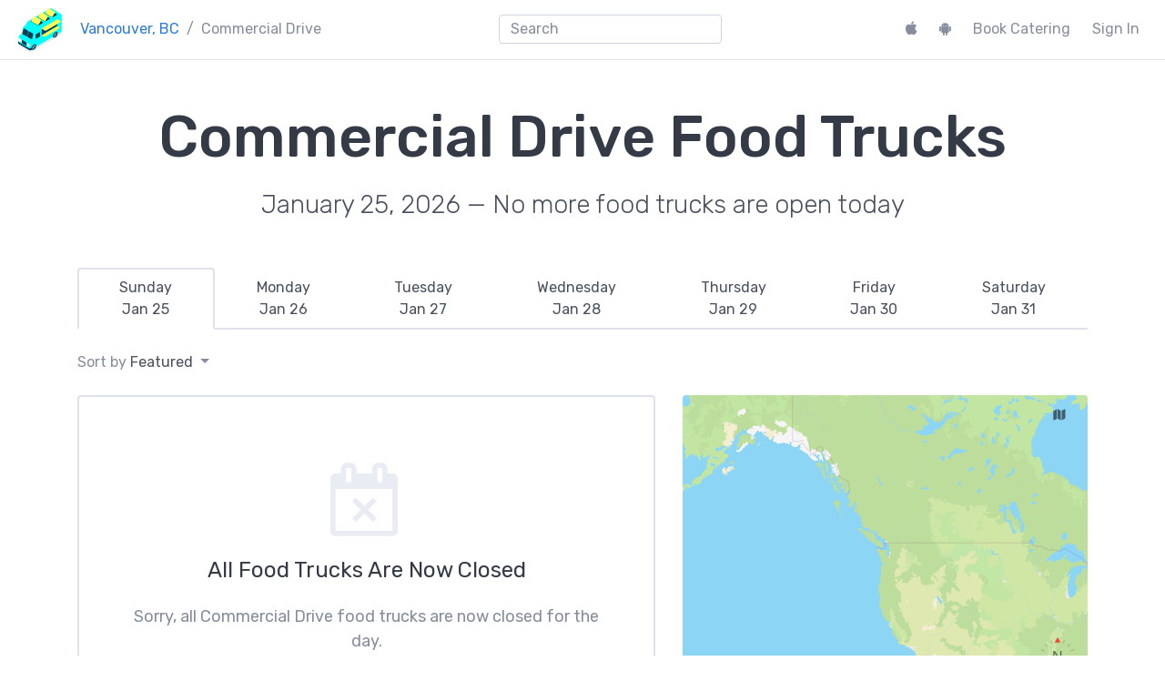

--- FILE ---
content_type: text/html; charset=UTF-8
request_url: https://streetfoodapp.com/commercial
body_size: 237511
content:
<!DOCTYPE html>
<html lang="en" class="">

	<head>
		<title>Commercial Drive: Today's Food Truck Locations</title>
		<meta charset="utf-8">
		<meta name="apple-mobile-web-app-capable" content="yes">
		<meta name="apple-mobile-web-app-status-bar-style" content="black">
		<meta name="mobile-web-app-capable" content="yes">
		<meta name="viewport-web-app-capable" content="yes">
		<meta name="viewport" content="width=device-width, initial-scale=1, shrink-to-fit=no">
		<meta name="generator" content="Street Food App">
		<meta name="__generated" content="2026-01-25T08:34:51+00:00">
					<meta name="author" content="Street Food App">
					<meta name="__googleidentityclientid" content="147182426727-6njbmkb0ahhs6e3qlb32sfp8k1v2oc6h.apps.googleusercontent.com">
					<meta name="__country" content="US">
					<meta name="__city" content="Columbus">
					<meta name="__next-page" content="/commercial">
					<meta name="__region" content="commercial">
					<meta name="__mapkitjstoken" content="eyJhbGciOiJFUzI1NiIsInR5cCI6IkpXVCIsImtpZCI6IjgzVlI4MlU5NjUifQ==.eyJpc3MiOiJMOTY2QUhFTFdFIiwiaWF0IjoxNzY5MzI2NDkxLCJleHAiOjE3NjkzMzM2OTEsIm9yaWdpbiI6Imh0dHBzOlwvXC9zdHJlZXRmb29kYXBwLmNvbSJ9.MEUCIQCLuhZxwMIJ1jXcX0DA1lK4LELjG/b1aXqH5OBFUoKmugIgXI5C+//5nmIEa3v7iHh/i56RySnoONtPFdThi3EpIZ4=">
					<meta name="description" content="Today's food truck locations for Commercial Drive. Find &amp; book the best local food trucks with Street Food App.">
					<meta name="apple-itunes-app" content="app-id=412748042">
					<meta name="twitter:app:country" content="ca">
					<meta name="twitter:app:id:iphone" content="412748042">
					<meta name="twitter:app:id:ipad" content="412748042">
					<meta name="twitter:app:name:iphone" content="Street Food Vancouver">
					<meta name="twitter:app:name:ipad" content="Street Food Vancouver">
					<meta name="twitter:app:id:googleplay" content="com.tatlowpark.streetfood.vancouver">
					<meta name="twitter:app:name:googleplay" content="Street Food Vancouver">
					<meta name="twitter:site" content="@StreetFoodApp">
					<meta name="twitter:card" content="summary_card">
					<meta name="twitter:image" content="https://streetfoodapp.com/img/streetfoodappsquare.png">
					<meta name="twitter:image:alt" content="Street Food App">
					<meta name="twitter:creator" content="@StreetFoodApp">
					<meta name="twitter:title" content="Commercial Drive: Today's Food Truck Locations">
					<meta name="twitter:description" content="Today's food truck locations for Commercial Drive. Find &amp; book the best local food trucks with Street Food App.">
							<meta property="og:site_name" content="Street Food App">
					<meta property="og:type" content="website">
					<meta property="og:url" content="https://streetfoodapp.com/commercial">
					<meta property="og:image" content="https://streetfoodapp.com/img/streetfoodappsquare.png">
					<meta property="og:image:width" content="512">
					<meta property="og:image:height" content="512">
					<meta property="og:image:type" content="image/png">
					<meta property="og:image:alt" content="Street Food App">
					<meta property="og:title" content="Commercial Drive: Today's Food Truck Locations">
					<meta property="og:description" content="Today's food truck locations for Commercial Drive. Find &amp; book the best local food trucks with Street Food App.">
				<link rel="apple-touch-icon" href="/img/apple-touch-icon.png">
		<link rel="icon" href="/favicon.ico">
	    <link rel="icon" href="/img/icon.svg" type="image/svg+xml">
		<link rel="canonical" href="https://streetfoodapp.com/commercial">
		<link rel="stylesheet" href="/bootstrap-4/css/bootstrap.min.css?2023-02-01">
		<link href="https://fonts.googleapis.com/css2?family=Covered+By+Your+Grace&family=Rubik:ital,wght@0,300;0,400;0,500;0,700;0,900;1,300;1,400;1,500;1,700;1,900&display=swap" rel="stylesheet">
		<link rel="stylesheet" href="https://maxcdn.bootstrapcdn.com/font-awesome/4.7.0/css/font-awesome.min.css">
		<script async src="https://www.googletagmanager.com/gtag/js?id=UA-16049686-5"></script>
		<script>window.dataLayer = window.dataLayer || []; function gtag() { dataLayer.push(arguments); } gtag('js', new Date()); gtag('config', 'UA-16049686-5');</script>
					<script type="application/ld+json">
//<!--
{"@context":"http:\/\/schema.org","@type":"ItemList","name":"Top 10 Food Trucks in Commercial Drive (January 2026)","url":"https:\/\/streetfoodapp.com\/commercial","numberOfItems":0,"itemListOrder":"http:\/\/schema.org\/ItemListOrderDescending","itemListElement":[]}
//-->
</script>
					<script type="application/ld+json">
//<!--
{"@context":"http:\/\/schema.org","@type":"ItemList","name":"New Food Trucks in Commercial Drive (2026)","url":"https:\/\/streetfoodapp.com\/commercial","numberOfItems":0,"itemListOrder":"http:\/\/schema.org\/ItemListOrderDescending","itemListElement":[]}
//-->
</script>
					<script type="application/ld+json">
//<!--
{"@context":"http:\/\/schema.org","@type":"CollectionPage","author":"Street Food App","name":"Commercial Drive: Today's Food Truck Locations","description":"Today's food truck locations for Commercial Drive. Find & book the best local food trucks with Street Food App.","url":"https:\/\/streetfoodapp.com\/commercial","spatialCoverage":"Commercial Drive","significantLink":[]}
//-->
</script>
					<script type="application/ld+json">
//<!--
{"@context":"http:\/\/schema.org","@type":"BreadcrumbList","itemListElement":[{"@context":"http:\/\/schema.org","@type":"ListItem","item":"https:\/\/streetfoodapp.com\/vancouver","name":"Vancouver, BC","position":1},{"@context":"http:\/\/schema.org","@type":"ListItem","item":"https:\/\/streetfoodapp.com\/commercial","name":"Commercial Drive","position":2}]}
//-->
</script>
							</head>

	<body class="">

					<nav id="__navbar" class="navbar navbar-expand-lg fixed-top navbar-light ">
				<ol class="breadcrumb">
					<li class="breadcrumb-item @@home">
						<a href="/"><img src="/img/home.png" alt="Street Food App"></a>
					</li>
				</ol>
				<button class="navbar-toggler ml-auto" type="button" data-toggle="collapse" data-target="#__bootstrap-navbar-collapsed" aria-controls="__bootstrap-navbar-collapsed" aria-expanded="false" aria-label="menu">
					<span class="navbar-toggler-icon"></span>
				</button>
				<div class="collapse navbar-collapse" id="__bootstrap-navbar-collapsed">
											<nav aria-label="breadcrumb">
							<ol class="breadcrumb">
																											<li class="breadcrumb-item">
											<a href="/vancouver">Vancouver, BC</a>
										</li>
																																				<li class="breadcrumb-item active">
											Commercial Drive										</li>
																								</ol>
						</nav>
										<div class="mx-auto" id="__searchmanager-container">
						<script type="text/template" id="__searchmanager-output-section-template">
							<div class="@@searchmanager-output-section">
								<h1 class="__searchmanager-output-section-title @@searchmanager-output-section-title"></h1>
								<ul class="__searchmanager-output-section-results list-unstyled"></ul>
							</div>
						</script>
						<script type="text/template" id="__searchmanager-output-match-template">
							<li>
								<a href="{% href %}" class="@@clip">
									<h2>{% title %}</h2>
									<p>{% text %}</p>
								</a>
							</li>
						</script>
						<div id="__searchmanager-output" class="@@searchmanager-output"></div>
						<input tabindex="0" class="form-control my-2 my-md-0 d-none @@searchmanager-input" type="search" placeholder="Search" id="__searchmanager-input" autocomplete="off" autocorrect="off" autocapitalize="off" spellcheck="false"/>
					</div>
					<ul class="navbar-nav mt-3 mt-lg-0">
													<li class="nav-item">
								<a class="nav-link mr-2" target="_blank" href="https://apps.apple.com/app/id412748042"><i class="fa fa-apple"></i><span class="d-inline-block d-md-none pl-2">iPhone App</span></a>
							</li>
																			<li class="nav-item">
								<a class="nav-link mr-2" target="_blank" href="https://play.google.com/store/apps/details?id=com.tatlowpark.streetfood.vancouver"><i class="fa fa-android"></i><span class="d-inline-block d-md-none pl-2">Android App</span></a>
							</li>
																			<li class="nav-item">
								<a class="nav-link mr-2" href="/commercial/catering">Book Catering</a>
							</li>
																									<li class="nav-item"><a class="nav-link" href="/sign-in?next=%2Fcommercial">Sign In</a></li>
											</ul>
				</div>
			</nav>
		
		
					<main class="pt-4 pt-md-5 pb-5">
				<div class="container">	<h1 class="text-center mb-3 display-2">Commercial Drive Food Trucks</h1>
	<p class="lead text-secondary text-center mb-4 mb-md-5">January 25, 2026 — No more food trucks are open today</p>
</div>
<div class="container">	<div class="row">
		<div class="col-12">
			<ul class="nav nav-tabs nav-fill" role="tablist">
									<li class="nav-item">
						<a role="tab" class="px-0 nav-link active" href="/commercial">
							<span class="d-inline-block d-md-none">Sun</span>
							<span class="d-none d-md-inline-block">
								<div>Sunday</div>
								<div class="text-secondary">Jan 25</div>
							</span>
						</a>
					</li>
									<li class="nav-item">
						<a role="tab" class="px-0 nav-link " href="/commercial/2026-01-26">
							<span class="d-inline-block d-md-none">Mon</span>
							<span class="d-none d-md-inline-block">
								<div>Monday</div>
								<div class="text-secondary">Jan 26</div>
							</span>
						</a>
					</li>
									<li class="nav-item">
						<a role="tab" class="px-0 nav-link " href="/commercial/2026-01-27">
							<span class="d-inline-block d-md-none">Tue</span>
							<span class="d-none d-md-inline-block">
								<div>Tuesday</div>
								<div class="text-secondary">Jan 27</div>
							</span>
						</a>
					</li>
									<li class="nav-item">
						<a role="tab" class="px-0 nav-link " href="/commercial/2026-01-28">
							<span class="d-inline-block d-md-none">Wed</span>
							<span class="d-none d-md-inline-block">
								<div>Wednesday</div>
								<div class="text-secondary">Jan 28</div>
							</span>
						</a>
					</li>
									<li class="nav-item">
						<a role="tab" class="px-0 nav-link " href="/commercial/2026-01-29">
							<span class="d-inline-block d-md-none">Thu</span>
							<span class="d-none d-md-inline-block">
								<div>Thursday</div>
								<div class="text-secondary">Jan 29</div>
							</span>
						</a>
					</li>
									<li class="nav-item">
						<a role="tab" class="px-0 nav-link " href="/commercial/2026-01-30">
							<span class="d-inline-block d-md-none">Fri</span>
							<span class="d-none d-md-inline-block">
								<div>Friday</div>
								<div class="text-secondary">Jan 30</div>
							</span>
						</a>
					</li>
									<li class="nav-item">
						<a role="tab" class="px-0 nav-link " href="/commercial/2026-01-31">
							<span class="d-inline-block d-md-none">Sat</span>
							<span class="d-none d-md-inline-block">
								<div>Saturday</div>
								<div class="text-secondary">Jan 31</div>
							</span>
						</a>
					</li>
							</ul>
		</div>
	</div>
</div>
<div class="container mt-4">
	<div class="row mb-4">		<div class="col-6">
			<div class="dropdown">
			<span class="dropdown-toggle @@clickable" id="__aria-dropdown-sort" data-toggle="dropdown" aria-haspopup="true" aria-expanded="false">
				Sort by <span class="text-secondary" id="__sort-vendors-list-sort">Featured</span>
			</span>
			<div class="dropdown-menu" aria-labelledby="__aria-dropdown-sort">
											<a class="dropdown-item __sort-vendors-list active"
							data-sort="featured" href="#">Featured</a>
											<a class="dropdown-item __sort-vendors-list"
							data-sort="az" href="#">A–Z</a>
											<a class="dropdown-item __sort-vendors-list"
							data-sort="nearby" href="#">Nearby</a>
											<a class="dropdown-item __sort-vendors-list"
							data-sort="popular" href="#">Popular</a>
								</div>
			</div>
		</div>
		<div class="col-6">
			<div class="text-nowrap float-right __sort_accessory_view d-none" data-sort="nearby">
				<span class="__refresh_geolocation_button d-none">
					<i class="fa fa-location-arrow mr-1"></i>
					<a class="text-secondary @@clickable"><span class="__geolocation_location_description" data-default="Commercial Drive">Commercial Drive</span></a>
				</span>
				<span class="__geolocation_not_supported d-none">
					<i class="fa fa-location-arrow mr-1"></i>
					<span class="text-secondary">Commercial Drive</span>
				</span>
			</div>
		</div>
	</div>
	<div class="row">
		<div class="col-md-6 col-lg-7">
									
					<div class="card mb-4 mb-md-2 @@event-card">
						<div class="card-body p-5">
							<div class="text-center mt-4 mb-4"><i class="fa fa-calendar-times-o text-light @@giant"></i></div>
							<h4 class="text-center card-text mb-4">
																	All Food Trucks Are Now Closed
															</h4>
							<p class="card-text text-center">
																	Sorry, all Commercial Drive food trucks are now closed for the day.
																							</p>
						</div>
					</div>

				
		</div>
		<div class="col-md-6 col-lg-5">
			<div class="mt-4 mt-md-0 mb-4 pb-2">
				<div id="__mapkitjs-map" data-latitude="49.268698903515" data-longitude="-123.06962027194" class="@@mapkitjs-map" style="width:100%;height:320px;"></div>
			</div>

							<h3>Featured <span class="d-inline d-md-none d-lg-inline">Commercial Drive</span> Food Trucks</h3>
				<ol class="list-unstyled mt-2 mb-4">
      <li class="mt-1">
      <div class="row">
        <div class="col-12 d-flex">
          <div class="align-self-center mr-3">
                          <div class="@@vendor-logo @@very-small @@round" style="background-image:url(https://cdn.streetfoodapp.com/files/vendor/the-taco-tigre/profile/logo/90w.png)"></div>
                      </div>
          <div class="align-self-center" style="white-space:nowrap;overflow:hidden;text-overflow:ellipsis;">
            <a href="/surrey/the-taco-tigre">The Taco Tigre</a>
            <span class="text-small"
              >&mdash; The Taco Tigre Taco Food Truck delights taste buds with its innovative blend of Asian flavors and Mexican street tacos.</span>
          </div>
        </div>
      </div>
    </li>
      <li class="mt-1">
      <div class="row">
        <div class="col-12 d-flex">
          <div class="align-self-center mr-3">
                          <div class="@@vendor-logo @@very-small" style="background-image:url(https://cdn.streetfoodapp.com/files/vendor/armanmobile-steamworks/profile/logo/90w_square.png)"></div>
                      </div>
          <div class="align-self-center" style="white-space:nowrap;overflow:hidden;text-overflow:ellipsis;">
            <a href="/vancouver/armanmobile-steamworks">Armanmobile STEAMWORKS</a>
            <span class="text-small"
              >&mdash; See us at our posted locations and get your discounts and free treats !!!</span>
          </div>
        </div>
      </div>
    </li>
      <li class="mt-1">
      <div class="row">
        <div class="col-12 d-flex">
          <div class="align-self-center mr-3">
                          <div class="@@vendor-logo @@very-small @@round" style="background-image:url(https://cdn.streetfoodapp.com/files/vendor/frying-pan/profile/logo/90w.png)"></div>
                      </div>
          <div class="align-self-center" style="white-space:nowrap;overflow:hidden;text-overflow:ellipsis;">
            <a href="/vancouver/frying-pan">Frying Pan </a>
            <span class="text-small"
              >&mdash; One thing in mind, to serve the best fried chicken in the world! I believe we will bring a new taste to Vancouver.</span>
          </div>
        </div>
      </div>
    </li>
      <li class="mt-1">
      <div class="row">
        <div class="col-12 d-flex">
          <div class="align-self-center mr-3">
                          <div class="@@vendor-logo @@very-small" style="background-image:url(https://cdn.streetfoodapp.com/files/vendor/dos-amigos/profile/logo/1.90w_square.png)"></div>
                      </div>
          <div class="align-self-center" style="white-space:nowrap;overflow:hidden;text-overflow:ellipsis;">
            <a href="/vancouver/dos-amigos">Dos Amigos Tex-Mex</a>
            <span class="text-small"
              >&mdash; California style Burrito, Tacos, Baja fries, Nachos, Churros and a lot more</span>
          </div>
        </div>
      </div>
    </li>
      <li class="mt-1">
      <div class="row">
        <div class="col-12 d-flex">
          <div class="align-self-center mr-3">
                          <div class="@@vendor-logo @@very-small @@round" style="background-image:url(https://cdn.streetfoodapp.com/files/vendor/lucha-libre/profile/logo/90w.png)"></div>
                      </div>
          <div class="align-self-center" style="white-space:nowrap;overflow:hidden;text-overflow:ellipsis;">
            <a href="/vancouver/lucha-libre">Lucha Libre Truck</a>
            <span class="text-small"
              >&mdash; Mexican eats on the road.</span>
          </div>
        </div>
      </div>
    </li>
      <li class="mt-1">
      <div class="row">
        <div class="col-12 d-flex">
          <div class="align-self-center mr-3">
                          <div class="@@vendor-logo @@very-small @@round" style="background-image:url(https://cdn.streetfoodapp.com/files/vendor/whistler-wood-fired-pizza-co/profile/logo/1.90w.png)"></div>
                      </div>
          <div class="align-self-center" style="white-space:nowrap;overflow:hidden;text-overflow:ellipsis;">
            <a href="/whistler/whistler-wood-fired-pizza-co">Whistler Wood Fired Pizza Company</a>
            <span class="text-small"
              >&mdash; Serving authentic Neapolitan style pizza using the finest flours imported from Italy.</span>
          </div>
        </div>
      </div>
    </li>
      <li class="mt-1">
      <div class="row">
        <div class="col-12 d-flex">
          <div class="align-self-center mr-3">
                          <div class="@@vendor-logo @@very-small @@round" style="background-image:url(https://cdn.streetfoodapp.com/files/vendor/johnnys-pops/profile/logo/1.90w.png)"></div>
                      </div>
          <div class="align-self-center" style="white-space:nowrap;overflow:hidden;text-overflow:ellipsis;">
            <a href="/vancouver/johnnys-pops">Johnny's Pops (Ice Cream, Popsicles)</a>
            <span class="text-small"
              >&mdash; Vancouver's premier artisan popsicle vendor.</span>
          </div>
        </div>
      </div>
    </li>
      <li class="mt-1">
      <div class="row">
        <div class="col-12 d-flex">
          <div class="align-self-center mr-3">
                          <div class="@@vendor-logo @@very-small @@round" style="background-image:url(https://cdn.streetfoodapp.com/files/vendor/burgerholic/profile/logo/90w.png)"></div>
                      </div>
          <div class="align-self-center" style="white-space:nowrap;overflow:hidden;text-overflow:ellipsis;">
            <a href="/vancouver/burgerholic">BurgerHolic</a>
            <span class="text-small"
              >&mdash; Happy to cater your next event Burgerholic.ca@gmail.com or Contact Ali @ (604) 729-6004</span>
          </div>
        </div>
      </div>
    </li>
      <li class="mt-1">
      <div class="row">
        <div class="col-12 d-flex">
          <div class="align-self-center mr-3">
                          <div class="@@vendor-logo @@very-small @@round" style="background-image:url(https://cdn.streetfoodapp.com/files/vendor/miss-siam/profile/logo/90w.png)"></div>
                      </div>
          <div class="align-self-center" style="white-space:nowrap;overflow:hidden;text-overflow:ellipsis;">
            <a href="/vancouver/miss-siam">Miss Siam</a>
            <span class="text-small"
              >&mdash; Thai food truck serving your favourite street eats from Thailand's spicy south.</span>
          </div>
        </div>
      </div>
    </li>
      <li class="mt-1">
      <div class="row">
        <div class="col-12 d-flex">
          <div class="align-self-center mr-3">
                          <div class="@@vendor-logo @@very-small @@round" style="background-image:url(https://cdn.streetfoodapp.com/files/vendor/nami/profile/logo/90w.png)"></div>
                      </div>
          <div class="align-self-center" style="white-space:nowrap;overflow:hidden;text-overflow:ellipsis;">
            <a href="/vancouver/nami">NaMì Vietnamese</a>
            <span class="text-small"
              >&mdash; NaMì food-cart brings the authentic flavours of Vietnamese cuisine to the heart of downtown Vancouver.</span>
          </div>
        </div>
      </div>
    </li>
  </ol>
			
			
			
		</div>
	</div>
</div>
<div class="@@banner d-none d-lg-block">
	<div class="container py-4 my-5">
		<div class="row">
							<div class="col-7 mb-2">
					<h2>Get the App</h2>
<p class="lead mb-3 text-secondary">Track down Vancouver's food trucks on the go. Get the free app for iPhone & Android.</p>
  <a class="btn btn-lg btn-dark mt-0 mr-1" href="https://apps.apple.com/app/id412748042"><i class="fa fa-apple mr-2"></i>iPhone App</a>
  <a class="btn btn-lg btn-dark mt-0" href="https://play.google.com/store/apps/details?id=com.tatlowpark.streetfood.vancouver"><i class="fa fa-android mr-2"></i>Android App</a>
				</div>
						<div class="col-5 mb-2">
				<h2>Hosting an Event?</h2>
<p class="lead mb-3 text-secondary">Vancouver's top
  food trucks are available to help make your next event a hit!</p>
<a class="btn btn-lg btn-danger mt-0" href="/vancouver/catering">Hire a Food Truck</a>			</div>
		</div>
	</div>
</div>

	<div class="@@banner d-lg-none">
		<div class="container py-4 mt-5 mb-4">
			<div class="mb-2">
				<h2>Get the App</h2>
<p class="lead mb-3 text-secondary">Track down Vancouver's food trucks on the go. Get the free app for iPhone & Android.</p>
  <a class="btn btn-lg btn-dark mt-0 mr-1" href="https://apps.apple.com/app/id412748042"><i class="fa fa-apple mr-2"></i>iPhone App</a>
  <a class="btn btn-lg btn-dark mt-0" href="https://play.google.com/store/apps/details?id=com.tatlowpark.streetfood.vancouver"><i class="fa fa-android mr-2"></i>Android App</a>
			</div>
		</div>
	</div>

<div class="@@banner d-lg-none">
	<div class="container py-4 my-5">
		<div class="mb-2">
			<h2>Hosting an Event?</h2>
<p class="lead mb-3 text-secondary">Vancouver's top
  food trucks are available to help make your next event a hit!</p>
<a class="btn btn-lg btn-danger mt-0" href="/vancouver/catering">Hire a Food Truck</a>		</div>
	</div>
</div>

<div class="container">				<div class="row mt-3">
			<div class="col-12">
				<h3>Places Nearby Where You Can Find Food Trucks</h3>
				<ul class="list-inline">
											<li class="list-inline-item mr-1">
							<a class="@@badgeable" href="/armoury-district">Armoury District</a>
						</li>
											<li class="list-inline-item mr-1">
							<a class="@@badgeable" href="/btc">Broadway Tech Centre</a>
						</li>
											<li class="list-inline-item mr-1">
							<a class="@@badgeable" href="/cityhall">City Hall</a>
						</li>
											<li class="list-inline-item mr-1">
							<a class="@@badgeable" href="/commercial">Commercial Drive</a>
						</li>
											<li class="list-inline-item mr-1">
							<a class="@@badgeable" href="/dtvan">Downtown</a>
						</li>
											<li class="list-inline-item mr-1">
							<a class="@@badgeable" href="/foodcartfest">Food Cart Fest</a>
						</li>
											<li class="list-inline-item mr-1">
							<a class="@@badgeable" href="/gastown">Gastown</a>
						</li>
											<li class="list-inline-item mr-1">
							<a class="@@badgeable" href="/granvilleisland">Granville Island</a>
						</li>
											<li class="list-inline-item mr-1">
							<a class="@@badgeable" href="/gnw">Great Northern Way</a>
						</li>
											<li class="list-inline-item mr-1">
							<a class="@@badgeable" href="/kitsilano">Kitsilano</a>
						</li>
											<li class="list-inline-item mr-1">
							<a class="@@badgeable" href="/mount-pleasant">Mount Pleasant</a>
						</li>
											<li class="list-inline-item mr-1">
							<a class="@@badgeable" href="/natbailey">Nat Bailey Stadium</a>
						</li>
											<li class="list-inline-item mr-1">
							<a class="@@badgeable" href="/pne">PNE - Pacific National Exhibition</a>
						</li>
											<li class="list-inline-item mr-1">
							<a class="@@badgeable" href="/railtown">Railtown</a>
						</li>
											<li class="list-inline-item mr-1">
							<a class="@@badgeable" href="/tgif">Thank Granville It's Food Trucks</a>
						</li>
											<li class="list-inline-item mr-1">
							<a class="@@badgeable" href="/ubc">University of British Columbia</a>
						</li>
											<li class="list-inline-item mr-1">
							<a class="@@badgeable" href="/yaletown">Yaletown</a>
						</li>
									</ul>
			</div>
		</div>
		<div class="row mt-3">
		<div class="col-12">
			<h3>More Commercial Drive Food Truck Pages</h3>
			<ul class="list-inline">
				<li class="list-inline-item mr-1">
					<a class="@@badgeable" href="/commercial/map">Commercial Drive Food Truck Map</a>
				</li>
				<li class="list-inline-item mr-1">
					<a class="@@badgeable" href="/commercial/tomorrow">Tomorrow's Commercial Drive Food Truck Locations</a>
				</li>
				<li class="list-inline-item mr-1">
					<a class="@@badgeable" href="/commercial/sunday">Sunday's Commercial Drive Food Truck Locations</a>
				</li>
				<li class="list-inline-item mr-1">
					<a class="@@badgeable" href="/commercial/monday">Monday's Commercial Drive Food Truck Locations</a>
				</li>
				<li class="list-inline-item mr-1">
					<a class="@@badgeable" href="/commercial/tuesday">Tuesday's Commercial Drive Food Truck Locations</a>
				</li>
				<li class="list-inline-item mr-1">
					<a class="@@badgeable" href="/commercial/wednesday">Wednesday's Commercial Drive Food Truck Locations</a>
				</li>
				<li class="list-inline-item mr-1">
					<a class="@@badgeable" href="/commercial/thursday">Thursday's Commercial Drive Food Truck Locations</a>
				</li>
				<li class="list-inline-item mr-1">
					<a class="@@badgeable" href="/commercial/friday">Friday's Commercial Drive Food Truck Locations</a>
				</li>
				<li class="list-inline-item mr-1">
					<a class="@@badgeable" href="/commercial/saturday">Saturday's Commercial Drive Food Truck Locations</a>
				</li>
			</ul>
		</div>
	</div>
</div>			</main>
		
					<footer class="footer pt-4 pb-3 pt-sm-5 pb-sm-4">
				<div class="container mt-2 mt-sm-0">
					<div class="row">
						<div class="col-sm-4 col-md-3 col-lg-2">
							<h6>Street Food App</h6>
							<ul class="@@footer-menu">
								<li><a href="/">Home</a></li>
								<li><a href="/contact">Contact Us</a></li>
								<li><a href="/terms">Terms of Service</a></li>
								<li><a href="/privacy">Privacy Policy</a></li>
							</ul>
						</div>
						<div class="col-sm-4 col-md-3 col-lg-2">
							<h6>For Owners</h6>
							<ul class="@@footer-menu">
																<li><a href="/sign-in?next=%2Fcommercial">Sign In</a></li>
																	<li><a href="/join">Add Your Truck</a></li>
								<li><a href="/help">Get Help</a></li>
							</ul>
						</div>
						<div class="col-sm-4 col-md-3 col-lg-2">
							<h6>For Everyone</h6>
							<ul class="@@footer-menu">
																	<li><a target="_blank" href="https://apps.apple.com/app/id412748042"><i class="fa fa-apple mr-2"></i>iPhone App</a></li>
																									<li><a target="_blank" href="https://play.google.com/store/apps/details?id=com.tatlowpark.streetfood.vancouver"><i class="fa fa-android mr-2"></i>Android App</a></li>
																<li><a href="/all">All Food Trucks</a></li>
								<li><a href="/help">Get Help</a></li>
							</ul>
						</div>
						<div class="col-md-3 col-lg-6">
							<h6>Catering & Events</h6>
							<div>Hiring a food truck for your next event is a surefire way to delight your guests and create a truly memorable occasion.</div>
							<div class="mt-3"><a class="btn btn-danger" href="/commercial/catering">Book A Food Truck</a></div>
						</div>
					</div>
					<div class="text-center @@social-media-buttons mt-5 mt-sm-4">
						<a target="_blank" class="rounded-circle d-inline-block" href="https://twitter.com/StreetFoodApp"><i class="fa fa-twitter" aria-hidden="true"></i></a>
						<a target="_blank" class="rounded-circle d-inline-block ml-2 mr-2" href="https://facebook.com/StreetFoodApp"><i class="fa fa-facebook" aria-hidden="true"></i></a>
						<a target="_blank" class="rounded-circle d-inline-block" href="https://instagram.com/StreetFoodApp"><i class="fa fa-instagram" aria-hidden="true"></i></a>
						<div class="mt-2">@StreetFoodApp</div>
					</div>
					<div class="text-center text-muted mt-4">&copy; 2010&mdash;2026 Tatlow Park Software Inc.</div>
					<div class="text-center text-muted mb-3">Made in North Vancouver, BC</div>
				</div>
			</footer>
		
		<script src="https://cdnjs.cloudflare.com/ajax/libs/jquery/3.3.1/jquery.min.js" integrity="sha256-FgpCb/KJQlLNfOu91ta32o/NMZxltwRo8QtmkMRdAu8=" crossorigin="anonymous"></script>
		<script src="https://cdnjs.cloudflare.com/ajax/libs/popper.js/1.12.3/umd/popper.min.js" integrity="sha384-vFJXuSJphROIrBnz7yo7oB41mKfc8JzQZiCq4NCceLEaO4IHwicKwpJf9c9IpFgh" crossorigin="anonymous"></script>
		<script src="https://cdnjs.cloudflare.com/ajax/libs/js-cookie/2.2.0/js.cookie.min.js" integrity="sha256-9Nt2r+tJnSd2A2CRUvnjgsD+ES1ExvjbjBNqidm9doI=" crossorigin="anonymous"></script>
		<script src="/bootstrap-4/js/bootstrap.min.js"></script>
					<script type="text/javascript" src="https://cdn.apple-mapkit.com/mk/5.x.x/mapkit.js"></script>
									<script type="text/javascript">
//<!--
var StreetFoodApp = StreetFoodApp || {};
(function(StreetFoodApp) {
	function reportEvent(eventName, eventData) {
		var img = new Image();
		var data = $.extend(eventData, {
			"format": "gif",
			"event": eventName
		});
		var URL = "/remotelog?" + $.param(data);
		img.src = URL;
		// console && console.log && console.log(data);
	}
	StreetFoodApp.EventReporter = {
		reportEvent: reportEvent
	};
})(StreetFoodApp);

//-->
</script>
					<script type="text/javascript">
//<!--
var StreetFoodApp = StreetFoodApp || {};
(function(StreetFoodApp) {

	$(document).ready(function() {
		init();
	});

	var searchResultsSections = [],
		searchManagerContainerEl = $("#__searchmanager-container"),
		searchManagerInputEl = $("#__searchmanager-input"),
		searchManagerOutputEl = $("#__searchmanager-output");
		searchManagerSectionTemplateEl = $("#__searchmanager-output-section-template"),
		searchManagerMatchTemplateEl = $("#__searchmanager-output-match-template"),
		isWaitingToReportQueuedEvent = false,
		queuedEventName = null,
		queuedEventData = null;

	function reportEventRateLimited(eventName, data) {
		queuedEventName = eventName;
		queuedEventData = data;
		if (!isWaitingToReportQueuedEvent) {
			isWaitingToReportQueuedEvent = true;
			setTimeout(function() {
				StreetFoodApp.EventReporter.reportEvent(queuedEventName, queuedEventData);
				isWaitingToReportQueuedEvent = false;
			}, 2000);
		}
	}

	function init() {

	  searchManagerInputEl.popover({
			content: searchManagerOutputEl,
			container: searchManagerContainerEl,
			placement: "bottom",
			html: true,
			trigger: "manual",
			delay: {
				show: 0,
				hide: 50
			}
		});

		function onDocumentClick(e) {
			searchManagerInputEl.popover("hide");
		}

		searchManagerInputEl.on("shown.bs.popover", function() {
			$(document).on("click", onDocumentClick);
		});

		searchManagerInputEl.on("hidden.bs.popover", function() {
			$(document).off("click", onDocumentClick);
		});

		$(".__searchmanager-results-json").each(function() {
			var string = $.trim($(this).html());
			string = string.substring(string.indexOf("{"));
			string = string.substring(0, string.lastIndexOf("}") + 1);
			searchResultsSections.push(JSON.parse(string));
		});

		if (!searchResultsSections.length) {
			return;
		}

		searchManagerInputEl.removeClass("d-none");
		searchManagerInputEl.on("input", doSearch);
		searchManagerInputEl.on("focus", doSearch);
		searchManagerInputEl.on("click", function(e) {
			e.stopPropagation();
		});

		$(window).resize(function() {
			searchManagerInputEl.popover("hide");
		});
	}

	function doSearch() {

		searchManagerOutputEl.html(null);

		var input = $.trim($(this).val());

		if (!input.length) {
			searchManagerInputEl.popover("hide");
			return;
		}

		var numberOfMatches = 0;

		var timeSearching = 0,
			timeTemplating = 0,
			timeModifyingDOM = 0;

		for (searchResultsSectionIndex in searchResultsSections) {

			var searchResultsSection = searchResultsSections[searchResultsSectionIndex],
				sectionTitle = searchResultsSection.title,
				sectionData = searchResultsSection.data,
				sectionKeys = searchResultsSection.keys,
				matchTemplate = searchResultsSection.template ? searchResultsSection.template : searchManagerMatchTemplateEl.html(),
				matches = [];

			for (sectionDataIndex in sectionData) {

				var t0 = performance.now();
				var searchResult = sectionData[sectionDataIndex],
					isMatch = false;
				for (sectionKeyIndex in sectionKeys) {
					var sectionKey = sectionKeys[sectionKeyIndex];
					if (searchResult[sectionKey] && searchResult[sectionKey].toLocaleLowerCase().indexOf(input.toLocaleLowerCase()) >= 0) {
						isMatch = true;
						break;
					}
				}
				timeSearching += performance.now() - t0;

				if (isMatch) {
					var t0 = performance.now();
					var matchHTML = matchTemplate;
					for (templateKey in searchResult) {
						matchHTML = matchHTML.split("{% " + templateKey + " %}").join(searchResult[templateKey]);
					}
					matches.push(matchHTML);
					timeTemplating += performance.now() - t0;
				}

				if (matches.length > 15) {
					break;
				}
			}

			if (matches.length) {
				var t0 = performance.now();
				numberOfMatches += matches.length;
				var sectionOutputEl = $(searchManagerSectionTemplateEl.html());
				sectionOutputEl.find(".__searchmanager-output-section-title").html(sectionTitle);
				for (matchIndex in matches) {
					var match = matches[matchIndex];
					sectionOutputEl.find(".__searchmanager-output-section-results").append(match);
				}
				searchManagerOutputEl.append(sectionOutputEl);
				timeModifyingDOM += performance.now() - t0;
			}
		}

		// console.log("timeSearching=" + timeSearching + "ms");
		// console.log("timeTemplating=" + timeTemplating + "ms");
		// console.log("timeModifyingDOM=" + timeModifyingDOM + "ms");

		reportEventRateLimited("searchmanager.results", {query: input, numberOfMatches: numberOfMatches});

		if (numberOfMatches > 0) {
			searchManagerInputEl.popover("show");

			var viewportHeight = $(window).height(),
				searchManagerContainerHeight = searchManagerContainerEl.height(),
				maxPopoverHeight = Math.floor((viewportHeight - searchManagerContainerHeight) * (1 / 2));

			searchManagerOutputEl.css("max-height", maxPopoverHeight + "px");

			searchManagerOutputEl.find("a").click(function(e) {
				StreetFoodApp.SearchManager.onSelect(e, input, numberOfMatches);
			});
		}
		else {
			searchManagerInputEl.popover("hide");
		}
	}

	StreetFoodApp.SearchManager = {
		onSelect: function(e, input, numberOfMatches) {
			StreetFoodApp.EventReporter.reportEvent("searchmanager.open", {query: input, numberOfMatches: numberOfMatches, target: $(e.target).closest("a").attr("href")});
			e.stopPropagation();
		}
	};

})(StreetFoodApp);

//-->
</script>
					<script type="text/javascript">
//<!--
(function(StreetFoodApp) {
	$(document).ready(function() {

		if (!"mapkit" in window) {
			StreetFoodApp.EventReporter.reportEvent("region.mapkit-missing");
			return;
		}

		var mapEl = $("#__mapkitjs-map"),
			defaultLatitude = mapEl.data("latitude"),
			defaultLongitude = mapEl.data("longitude"),
			map = new mapkit.Map(mapEl.get(0), {
				center: new mapkit.Coordinate(defaultLatitude, defaultLongitude),
				showsUserLocationControl: false
			},
		),
		regionIdentifier = $("meta[name='__region']").attr("content");

		$(".__sort-vendors-list[data-sort='nearby']").on("__geolocationsuccess", onGeolocationSuccess);

		addMarkerAnnotations();

		function onGeolocationSuccess(event, latitude, longitude) {
			map.showsUserLocation = true;
			map.setCenterAnimated(new mapkit.Coordinate(latitude, longitude));
		}

		function addMarkerAnnotations() {

			var dataSourceEls = $(".__vendor-card"),
				hasAnyOpenings = !!dataSourceEls.length;

			if (hasAnyOpenings) {
				var markerAnnotations = [];
				dataSourceEls.each(function() {
					var title = $(this).data("vendor-name"),
						vendorIdentifier = $(this).data("vendor-identifier"),
						openingEls = $(this).find(".__vendor-opening");
					openingEls.each(function() {
						var subtitle = $(this).data("time"),
							latitude = $(this).data("latitude"),
							longitude = $(this).data("longitude"),
							openNow = !!$(this).data("open-now"),
							closingSoon = !!$(this).data("closing-soon"),
							coordinate = new mapkit.Coordinate(latitude, longitude),
							markerAnnotation = new mapkit.MarkerAnnotation(coordinate, {
								animates: false,
								color: openNow ? (closingSoon ? "#faca1a" : "#45df70") : "#ff5b40"
							});
						markerAnnotation.addEventListener("select", function() {
							StreetFoodApp.EventReporter.reportEvent("region.show-vendor-map-callout", {vendor: vendorIdentifier, region: regionIdentifier});
							markerAnnotation.title = title;
							markerAnnotation.subtitle = subtitle;
						});
						markerAnnotation.addEventListener("deselect", function() {
							markerAnnotation.title = null;
							markerAnnotation.subtitle = null;
						});
						markerAnnotations.push(markerAnnotation);
					});
				});
				map.showItems(markerAnnotations, {
					padding: new mapkit.Padding(125, 125, 125, 125)
				});
			}
		}


	});
})(StreetFoodApp);

//-->
</script>
					<script type="text/javascript">
//<!--
(function(StreetFoodApp) {

	$(document).ready(function() {

		var hasNavigatorGeolocation = !!navigator.geolocation,
			hasSSL = location.protocol === "https:",
			geolocationDebugMode = location.protocol === "http:" && (location.port === "8080" || location.port === "8081"),
			supportsGeolocation = geolocationDebugMode ? true : hasNavigatorGeolocation && hasSSL,
			refreshGeolocationButton = $(".__refresh_geolocation_button"),
			geolocationNotSupportedEl = $(".__geolocation_not_supported"),
			sortByNearbyEl = $(".__sort-vendors-list[data-sort='nearby']"),
			activityIndicatorStartTime = null;

		if (!supportsGeolocation) {
			geolocationNotSupportedEl.removeClass("d-none");
			return;
		}

		geolocationNotSupportedEl.addClass("d-none");
		refreshGeolocationButton.removeClass("d-none");
		sortByNearbyEl.click(onClickRefreshGeolocationButton);
		refreshGeolocationButton.click(onClickRefreshGeolocationButton);

		function onClickRefreshGeolocationButton() {
			showActivityIndicator();
			setTimeout(getCurrentPosition, 25);
		}

		function getCurrentPosition() {
			if (geolocationDebugMode) {
				onGeolocationSuccess({
					coords: {
						latitude: 49.323579 + (0.025 - Math.random() / 25),
						longitude: -123.101970 + (0.025 - Math.random() / 25)
					}
				});
			}
			else {
				navigator.geolocation.getCurrentPosition(onGeolocationSuccess, onGeolocationError, {
					// See https://developer.mozilla.org/en-US/docs/Web/API/PositionOptions
					timeout: 1000,
					maximumAge: 1800000 // 30 minutes
				});
			}
		}

		function onGeolocationSuccess(position) {
			StreetFoodApp.EventReporter.reportEvent("region.geolocation-success");
			sortByNearbyEl.trigger($.Event("__geolocationsuccess"), [position.coords.latitude, position.coords.longitude]);
			updateUserLocation(position.coords.latitude, position.coords.longitude);
		}

		function onGeolocationError(error) {
			hideActivityIndicator();
			StreetFoodApp.EventReporter.reportEvent("region.geolocation-error", {error: error});
		}

		function updateUserLocation(latitude, longitude) {

			updateUserLocationCookie(latitude, longitude, null);

			$(".__vendor-card").each(function() {
				var distance = distanceInMeters(latitude, longitude, $(this).data("latitude"), $(this).data("longitude")),
					distanceEl = $(this).find(".__vendor-distance"),
					distanceCountry = distanceEl.data("country"),
					distanceUseMiles = distanceCountry !== "ca",
					distanceSuffix = distanceUseMiles ? "mi" : "km",
					distanceDivideBy = distanceUseMiles ? 1609.344 : 1000;
				$(this).data("sort-nearby", distance);
				distanceEl.text(parseFloat(distance / distanceDivideBy).toFixed(2) + " " + distanceSuffix);
			});
			sortByNearbyEl.trigger($.Event("__updateuserlocation"));

			if (!"mapkit" in window) {
				StreetFoodApp.EventReporter.reportEvent("region.mapkit-missing");
				hideActivityIndicator();
				return;
			}

			new mapkit.Geocoder().reverseLookup(new mapkit.Coordinate(latitude, longitude), function(error, data) {
				var nameEl = $(".__geolocation_location_description"),
					defaultNameVal = nameEl.data("default");
				if (error) {
					StreetFoodApp.EventReporter.reportEvent("region.mapkit-geocoder-error", {error: error});
					nameEl.text(defaultNameVal);
				}
				else {
					var result = data.results.length ? data.results[0] : null,
						displayName = result ? result.name : defaultNameVal;
					nameEl.text(displayName);
					updateUserLocationCookie(latitude, longitude, displayName);
					StreetFoodApp.EventReporter.reportEvent("region.mapkit-geocoder-success", {latitude: latitude, longitude: longitude, name: displayName, formattedAddress: result.formattedAddress, administrativeAreaCode: result.administrativeAreaCode, countryCode: result.countryCode});
				}
				hideActivityIndicator();
			});
		}

		function updateUserLocationCookie(latitude, longitude, name) {
			var cookieName = "com.streetfoodapp.geolocation.coordinates",
				cookieValue = {
					latitude: latitude,
					longitude: longitude
				}, cookieOptions = {
					secure: !geolocationDebugMode,
					expires: 7
				};
			if (name) {
				cookieValue.name = name;
			}
			Cookies.set(cookieName, cookieValue, cookieOptions);
		}

		function showActivityIndicator() {
			activityIndicatorStartTime = new Date();
			refreshGeolocationButton.find("i").removeClass("fa-location-arrow").addClass("fa-spin").addClass("fa-spinner");
		}

		function hideActivityIndicator() {
			if (activityIndicatorStartTime) {
				var nowTime = new Date(),
					minTime = 250,
					elapsedTime = nowTime - activityIndicatorStartTime;
				if (elapsedTime < minTime) {
					setTimeout(hideActivityIndicator, minTime - elapsedTime);
					return;
				}
			}
			refreshGeolocationButton.find("i").addClass("fa-location-arrow").removeClass("fa-spin").removeClass("fa-spinner");;
			activityIndicatorStartTime = null;
		}

		function distanceInMeters(lat1, lon1, lat2, lon2) {
			var R = 6371e3; // metres
			var φ1 = lat1 * Math.PI/180; // φ, λ in radians
			var φ2 = lat2 * Math.PI/180;
			var Δφ = (lat2-lat1) * Math.PI/180;
			var Δλ = (lon2-lon1) * Math.PI/180;
			
			var a = Math.sin(Δφ/2) * Math.sin(Δφ/2) +
						 Math.cos(φ1) * Math.cos(φ2) *
						 Math.sin(Δλ/2) * Math.sin(Δλ/2);
			var c = 2 * Math.atan2(Math.sqrt(a), Math.sqrt(1-a));
			
			var d = R * c; // in metres

			return d;
		}

	});

})(StreetFoodApp);

//-->
</script>
					<script type="text/javascript">
//<!--
(function(StreetFoodApp) {

	$(document).ready(function() {

		var sortOrderEls = $(".__sort-vendors-list"),
			cookieName = "com.streetfoodapp.vendors.sort";

		sortOrderEls.click(function(e) {
			e.preventDefault();
			var sort = $(this).data("sort");
			StreetFoodApp.EventReporter.reportEvent("region.sort", {sort: sort});
			sortOrderEls.removeClass("active");
			$(this).addClass("active");
			$("#__sort-vendors-list-sort").text($(this).text());
			sortVendors(sort);
			setSortCookie(sort);
		});

		$(".__sort-vendors-list[data-sort='nearby']").on("__updateuserlocation", onUpdateUserLocation);

		if (currentValue = Cookies.get(cookieName)) {
			setSortCookie(currentValue);
		}

		function setSortCookie(sort) {
			var cookieValue = sort, cookieOptions = { expires: 365 };
			Cookies.set(cookieName, cookieValue, cookieOptions);
		}
	});

	function onUpdateUserLocation() {
		sortVendors("nearby");
	}

	function sortVendors(sortOrder) {
		var dataAttributeName = "sort-" + sortOrder;
		$(".__vendors-list").each(function() {
			var accessoryViews = $(".__sort_accessory_view");
			accessoryViews.addClass("d-none");
			accessoryViews.filter("[data-sort='" + sortOrder + "']").removeClass("d-none").show();
			$(this).children().sort(function(a, b) {
				var cardSelector = ".__vendor-card",
					aCard = $(a).find(cardSelector),
					bCard = $(b).find(cardSelector),
					aValue = aCard.data(dataAttributeName),
					bValue = bCard.data(dataAttributeName);
				if (isNaN(aValue) && isNaN(bValue)) {
					return aValue.toLowerCase().localeCompare(bValue.toLowerCase());
				}
				else {
					return aValue - bValue;
				}
			}).detach().appendTo(this);
		});
	}

})(StreetFoodApp);

//-->
</script>
					<script type="application/json" class="__searchmanager-results-json">
//<!--
{"keys":["name","description","identifier","phone","twitter","url","description_short","addresses","last"],"data":[{"description_short":"See us at our posted locations and get your discounts and free treats !!!","identifier":"armanmobile-steamworks","name":"Armanmobile STEAMWORKS","url":"https:\/\/www.instagram.com\/arman_truck_steamworks\/","phone":"(778) 984-3096","twitter":"Armanhalvaei","description":"Roll up to a culinary carnival on Foodmobile where flavor meets fun! At Armanmobile STEAMWORKS, we\u2019re sizzling up a storm with burgers, fry bar delights, sushi rolls, and doughnut holes. Get ready for a taste-tastic adventure ! \ud83d\ude9a\ud83c\udf54\ud83c\udf63 *** WE CATER*** Customize your culinary experience , Select and build your perfect menu for your guests","last":"5516 Cambie St., Vancouver","title":"Armanmobile STEAMWORKS","text":"Roll up to a culinary carnival on Foodmobile where flavor meets fun! At Armanmobile STEAMWORKS, we\u2019re sizzling up a storm with burgers, fry bar delights, sushi rolls, and doughnut holes. Get ready for a taste-tastic adventure ! \ud83d\ude9a\ud83c\udf54\ud83c\udf63 *** WE CATER*** Customize your culinary experience , Select and build your perfect menu for your guests","href":"\/vancouver\/armanmobile-steamworks","logoCSS":"background-image:url(https:\/\/cdn.streetfoodapp.com\/files\/vendor\/armanmobile-steamworks\/profile\/logo\/90w_square.png)","className":"https:\/\/cdn.streetfoodapp.com\/files\/vendor\/armanmobile-steamworks\/profile\/logo\/90w_square.png","firstLetter":"","addresses":"5516 Cambie St., Vancouver"},{"description_short":"Authentic, author gourmet Mexican made with the finest ingredients hand picked.","identifier":"arturos-to-go","name":"arturosmexico2go","url":"arturos2go.com","phone":"(604) 433-4388","twitter":"arturos2go","description":"Arturo's unique recipes are a fusion of Spanish and traditional Mexican. Clean, simple and healthy Mexican food. Only 3 people prepare the food we serve to our clients, from the local produce and local butcher, there is not third parties when it comes to prepare our dishes. We closely follow Health Authority guidances and protocols to operate our business. We have been serving take out food at open spaces since 2010, and we will continue doing it, safety is our priority.","last":"Howe St & W Cordova St","title":"arturosmexico2go","text":"Arturo's unique recipes are a fusion of Spanish and traditional Mexican. Clean, simple and healthy Mexican food. Only 3 people prepare the food we serve to our clients, from the local produce and local butcher, there is not third parties when it comes to prepare our dishes. We closely follow Health Authority guidances and protocols to operate our business. We have been serving take out food at open spaces since 2010, and we will continue doing it, safety is our priority.","href":"\/vancouver\/arturos-to-go","logoCSS":"background-image:url(https:\/\/cdn.streetfoodapp.com\/files\/vendor\/arturos-to-go\/profile\/logo\/1.90w.png)","className":"https:\/\/cdn.streetfoodapp.com\/files\/vendor\/arturos-to-go\/profile\/logo\/1.90w.png","firstLetter":"","addresses":"Centre for Digital Media, 577 Great Northern Way (west side of the building) Howe St & W Cordova St"},{"description_short":null,"identifier":"babb-d-thai-food","name":"Babb D Thai Food","url":"babbdthaifood.ca","phone":"(604) 339-4405","twitter":"BabbDThai","description":"Authentic dishes inspired by Thai street food markets. The menu features stir-fries, fragrant curries, and fresh noodle made to order.","last":"13571 Commerce Pky, Richmond, BC","title":"Babb D Thai Food","text":"Authentic dishes inspired by Thai street food markets. The menu features stir-fries, fragrant curries, and fresh noodle made to order.","href":"\/vancouver\/babb-d-thai-food","logoCSS":"background-image:url(https:\/\/cdn.streetfoodapp.com\/files\/vendor\/babb-d-thai-food\/profile\/logo\/90w.png)","className":"https:\/\/cdn.streetfoodapp.com\/files\/vendor\/babb-d-thai-food\/profile\/logo\/90w.png","firstLetter":"","addresses":""},{"description_short":"Handmade, always fresh. Tacos, burritos, quesadillas, ceviche.","identifier":"bc-taco","name":"BC TACO","url":"bctaco.com","phone":"(778) 839-4478","twitter":"bctacotruck","description":"Handmade, always fresh. Tacos, burritos, quesadillas, ceviche. Get a taste of Yucatan's Cochinita Pibil or travel to La Capital for a succulent Ceviche de Camaron! Fish tacos and veggie options available.","last":"Rocky Point Spirits - 2805 Murray St, Port Moody","title":"BC TACO","text":"Handmade, always fresh. Tacos, burritos, quesadillas, ceviche. Get a taste of Yucatan's Cochinita Pibil or travel to La Capital for a succulent Ceviche de Camaron! Fish tacos and veggie options available.","href":"\/vancouver\/bc-taco","logoCSS":"background-image:url(https:\/\/cdn.streetfoodapp.com\/files\/vendor\/bc-taco\/profile\/logo\/90w_square.png)","className":"https:\/\/cdn.streetfoodapp.com\/files\/vendor\/bc-taco\/profile\/logo\/90w_square.png","firstLetter":"","addresses":"Rocky Point Spirits - 2805 Murray St, Port Moody"},{"description_short":"Book us now via email at themadgreekft@gmail.com, find us on Instagram @themadgreekft, or contact us here!","identifier":"themadgreek","name":"BC The Mad Greek","url":"themadgreekft.com","phone":"(778) 533-8925","twitter":"themadgreekftbc","description":"Welcome to our family-owned food truck, serving authentic Greek cuisine. We are cousins from Nafpaktos, Greece, now sharing our passion for Greek food in Canada. Our dishes are crafted with love and authenticity, bringing the flavors of Greece to your plate. Whether you're planning a wedding, corporate function, private party, or any event, we're here to cater to your needs. Contact us via email at themadgreekft@gmail.com, find us on Instagram @themadgreekft, or reach out to us here to book us!","last":"Street Food City 2026","title":"BC The Mad Greek","text":"Welcome to our family-owned food truck, serving authentic Greek cuisine. We are cousins from Nafpaktos, Greece, now sharing our passion for Greek food in Canada. Our dishes are crafted with love and authenticity, bringing the flavors of Greece to your plate. Whether you're planning a wedding, corporate function, private party, or any event, we're here to cater to your needs. Contact us via email at themadgreekft@gmail.com, find us on Instagram @themadgreekft, or reach out to us here to book us!","href":"\/vancouver\/themadgreek","logoCSS":"background-image:url(https:\/\/cdn.streetfoodapp.com\/files\/vendor\/themadgreek\/profile\/logo\/1.90w_square.png)","className":"https:\/\/cdn.streetfoodapp.com\/files\/vendor\/themadgreek\/profile\/logo\/1.90w_square.png","firstLetter":"","addresses":"Street Food City 2026 565 Great Northern Wy, Vancouver"},{"description_short":"Deliciously famous Canadian pastry. Proudly satisfying your sweet tooth since 1978. Book us today for your event.","identifier":"beavertails","name":"BeaverTails Mobile (Vancouver)","url":"beavertails.com\/book-a-food-truck","phone":"(778) 208-3000","twitter":"BeaverTailsVan","description":"Deliciously famous Canadian pastry. Proudly satisfying your sweet tooth since 1978. Book us today for your wedding, pre-wedding, School events, Birthday parties, private & corporate celebrations.","last":"756 Columbia St, New Westminster","title":"BeaverTails Mobile (Vancouver)","text":"Deliciously famous Canadian pastry. Proudly satisfying your sweet tooth since 1978. Book us today for your wedding, pre-wedding, School events, Birthday parties, private & corporate celebrations.","href":"\/vancouver\/beavertails","logoCSS":"background-image:url(https:\/\/cdn.streetfoodapp.com\/files\/vendor\/beavertails\/profile\/logo\/90w_square.png)","className":"https:\/\/cdn.streetfoodapp.com\/files\/vendor\/beavertails\/profile\/logo\/90w_square.png","firstLetter":"","addresses":""},{"description_short":"Embrace Brazilian flavours on wheels! We bring you the tastiest skewers and appetizers with a touch of Brazil. Join us!","identifier":"boteco-brasil","name":"Boteco Brasil","url":"boteco.ca","phone":"(604) 440-7739","twitter":null,"description":"Serving Brazilian appetizers: coxinhas & cheese balls (mashed potato dough filled with chicken or cheese and then breaded and deep-fried). BBQ Skewers: Beef, Chicken, Chicken with Bacon, Sausage, Vegetarian & Grilled Cheese. Drinks: Mango, Passion Fruit & Cashew, and Desserts (Brigadeiro & Beijinho - condensed milk with chocolate or coconut balls).","last":"Harmony Arts Festival | West Vancouver, 1564 Argyle Ave, West Vancouver","title":"Boteco Brasil","text":"Serving Brazilian appetizers: coxinhas & cheese balls (mashed potato dough filled with chicken or cheese and then breaded and deep-fried). BBQ Skewers: Beef, Chicken, Chicken with Bacon, Sausage, Vegetarian & Grilled Cheese. Drinks: Mango, Passion Fruit & Cashew, and Desserts (Brigadeiro & Beijinho - condensed milk with chocolate or coconut balls).","href":"\/vancouver\/boteco-brasil","logoCSS":"background-image:url(https:\/\/cdn.streetfoodapp.com\/files\/vendor\/boteco-brasil\/profile\/logo\/90w_square.png)","className":"https:\/\/cdn.streetfoodapp.com\/files\/vendor\/boteco-brasil\/profile\/logo\/90w_square.png","firstLetter":"","addresses":""},{"description_short":"Happy to cater your next event Burgerholic.ca@gmail.com or Contact Ali @ (604) 729-6004","identifier":"burgerholic","name":"BurgerHolic","url":"BurgerHolic.ca","phone":"(604) 729-6004","twitter":"burgerholic_ca","description":"BurgerHolic in Vancouver is specializes in mouthwatering handcrafted hamburgers. Each and every one of our hamburgers is made to order and handcrafted to perfection. The result is a juicy-on-the-inside, crispy-on-the-edges beauty of a burger that extends beyond the confines of its perfectly grilled bun. Odds are you've never seen anything quite like it! We offer meat, vegetarian, vegan and gluten-free *Happy to cater your next event, burgerholic.ca@gmail.com or contact us @ (604)729-6004*","last":"900 Burrard St, Vancouver","title":"BurgerHolic","text":"BurgerHolic in Vancouver is specializes in mouthwatering handcrafted hamburgers. Each and every one of our hamburgers is made to order and handcrafted to perfection. The result is a juicy-on-the-inside, crispy-on-the-edges beauty of a burger that extends beyond the confines of its perfectly grilled bun. Odds are you've never seen anything quite like it! We offer meat, vegetarian, vegan and gluten-free *Happy to cater your next event, burgerholic.ca@gmail.com or contact us @ (604)729-6004*","href":"\/vancouver\/burgerholic","logoCSS":"background-image:url(https:\/\/cdn.streetfoodapp.com\/files\/vendor\/burgerholic\/profile\/logo\/90w.png)","className":"https:\/\/cdn.streetfoodapp.com\/files\/vendor\/burgerholic\/profile\/logo\/90w.png","firstLetter":"","addresses":""},{"description_short":null,"identifier":"chaiiwala-of-london","name":"Chaiiwala of London","url":"chaiiwalaoflondon.com","phone":"(604) 788-6538","twitter":null,"description":"Welcome to Chaiiwala's Food Truck \u2013 where India\u2019s iconic street-food soul meets Canada\u2019s vibrant streets. Born from a legacy dating back to 1927, Chaiiwala of London has become the world\u2019s most beloved Indian street-food caf\u00e9, now rolling into your city with flavors that speak straight to your senses. Start your jou","last":"6657 Main St, Vancouver","title":"Chaiiwala of London","text":"Welcome to Chaiiwala's Food Truck \u2013 where India\u2019s iconic street-food soul meets Canada\u2019s vibrant streets. Born from a legacy dating back to 1927, Chaiiwala of London has become the world\u2019s most beloved Indian street-food caf\u00e9, now rolling into your city with flavors that speak straight to your senses. Start your jou","href":"\/vancouver\/chaiiwala-of-london","logoCSS":"background-image:url(https:\/\/cdn.streetfoodapp.com\/files\/vendor\/chaiiwala-of-london\/profile\/logo\/90w_square.png)","className":"https:\/\/cdn.streetfoodapp.com\/files\/vendor\/chaiiwala-of-london\/profile\/logo\/90w_square.png","firstLetter":"","addresses":""},{"description_short":"We sell delicious plant-based comfort food with a Mediterranean twist.","identifier":"chickpea-truck","name":"Chickpea Truck","url":"ilovechickpea.ca","phone":"(604) 620-0602","twitter":"ILoveChickpea","description":"Delicious plant-based comfort food with a Mediterranean twist \/\/ Happy to cater your next event catering@ilovechickpea.ca.","last":"800 W Georgia St, Vancouver, BC","title":"Chickpea Truck","text":"Delicious plant-based comfort food with a Mediterranean twist \/\/ Happy to cater your next event catering@ilovechickpea.ca.","href":"\/vancouver\/chickpea-truck","logoCSS":"background-image:url(https:\/\/cdn.streetfoodapp.com\/files\/vendor\/chickpea-truck\/profile\/logo\/90w.png)","className":"https:\/\/cdn.streetfoodapp.com\/files\/vendor\/chickpea-truck\/profile\/logo\/90w.png","firstLetter":"","addresses":"800 W Georgia St, Vancouver, BC"},{"description_short":"Gourmet sourdough sandwiches sourced with premium local ingredients.","identifier":"crack-on","name":"Crack On","url":"crackonvan.ca","phone":"(604) 729-1023","twitter":"Crackon13","description":"Gourmet egg sandwiches sourced with premium local ingredients. Two Rivers maple sausage, One Arrow Bacon, Pete's meat beef sausage. House made hash browns. Fresh OJ, Organic Agro coffee. We cater for all events email crackonvan@gmail.com Vegetarian, vegan and gluten free","last":"Douglas College, 1250 Pinetree Way, Coquitlam, BC","title":"Crack On","text":"Gourmet egg sandwiches sourced with premium local ingredients. Two Rivers maple sausage, One Arrow Bacon, Pete's meat beef sausage. House made hash browns. Fresh OJ, Organic Agro coffee. We cater for all events email crackonvan@gmail.com Vegetarian, vegan and gluten free","href":"\/vancouver\/crack-on","logoCSS":"background-image:url(https:\/\/cdn.streetfoodapp.com\/files\/vendor\/crack-on\/profile\/logo\/90w_square.png)","className":"https:\/\/cdn.streetfoodapp.com\/files\/vendor\/crack-on\/profile\/logo\/90w_square.png","firstLetter":"","addresses":"Kitsilano Secondary School, 2706 Trafalgar St, Vancouver, BC"},{"description_short":"Unique Artisan Ice Cream, Bubble Waffle, and Ice Cream Sandwiches. We Cater!!","identifier":"crema-ice-cream","name":"Crema Ice Cream and Desserts","url":"cremaicecream.ca","phone":"(604) 809-6668","twitter":"CremaIceCream1","description":"Hola! We bring the fun with our Latino Asian inspired ice cream creations, as well as your classic flavours with a twist! (vegan options available). Currently serving our Artisan Ice Cream, Bubble Waffles, Ice Cream Sandwiches, Milkshakes, and Soda Floats! We look forward to meeting you!! Contact us for our Indoor and Outdoor catering options! We have big and small set ups available.","last":"Swangard Stadium, 3883 Imperial Street, Burnaby","title":"Crema Ice Cream and Desserts","text":"Hola! We bring the fun with our Latino Asian inspired ice cream creations, as well as your classic flavours with a twist! (vegan options available). Currently serving our Artisan Ice Cream, Bubble Waffles, Ice Cream Sandwiches, Milkshakes, and Soda Floats! We look forward to meeting you!! Contact us for our Indoor and Outdoor catering options! We have big and small set ups available.","href":"\/vancouver\/crema-ice-cream","logoCSS":"background-image:url(https:\/\/cdn.streetfoodapp.com\/files\/vendor\/crema-ice-cream\/profile\/logo\/90w.png)","className":"https:\/\/cdn.streetfoodapp.com\/files\/vendor\/crema-ice-cream\/profile\/logo\/90w.png","firstLetter":"","addresses":""},{"description_short":"Traditional Cuban Food.Cooked and served by cubans.All plates are glutten free. Also offer vegan and halal options.","identifier":"cuba-street-food","name":"Cuba Street Food","url":"Cubastreetfood.ca","phone":"(604) 377-0589","twitter":"cubastreetfood","description":"Authentic cuban food, cook and served by authentic cubans. Our food truck is the unique opportunity to delight cuban cusine in lower mainland and further. Our recipes has come to us from long tradition in our family. We are proud to offer you intact as our grandmas teach us. Only fresh and better quality ingredients to obtain the traditional flavours. Served in cuban size :) . Where will you find a real Cuban if not in Cuba Street Food?","last":"4500 NW Marine Dr, Vancouver. Locarno Beach.","title":"Cuba Street Food","text":"Authentic cuban food, cook and served by authentic cubans. Our food truck is the unique opportunity to delight cuban cusine in lower mainland and further. Our recipes has come to us from long tradition in our family. We are proud to offer you intact as our grandmas teach us. Only fresh and better quality ingredients to obtain the traditional flavours. Served in cuban size :) . Where will you find a real Cuban if not in Cuba Street Food?","href":"\/vancouver\/cuba-street-food","logoCSS":"background-image:url(https:\/\/cdn.streetfoodapp.com\/files\/vendor\/cuba-street-food\/profile\/logo\/90w_square.png)","className":"https:\/\/cdn.streetfoodapp.com\/files\/vendor\/cuba-street-food\/profile\/logo\/90w_square.png","firstLetter":"","addresses":""},{"description_short":"Korean Bowl","identifier":"disco-cheetah","name":"Disco Cheetah Korean Bowl","url":"discocheetah.com","phone":"(778) 873-3776","twitter":"discocheetahyvr","description":"Fast Casual Korean Cuisine | Vancouver, since 2014 Korean Fried Chicken & Tofu Cauliflower served with Rice, Salad, or Fries","last":"Kitsilano Winter Farmers Market","title":"Disco Cheetah Korean Bowl","text":"Fast Casual Korean Cuisine | Vancouver, since 2014 Korean Fried Chicken & Tofu Cauliflower served with Rice, Salad, or Fries","href":"\/vancouver\/disco-cheetah","logoCSS":"background-image:url(https:\/\/cdn.streetfoodapp.com\/files\/vendor\/disco-cheetah\/profile\/logo\/90w_square.png)","className":"https:\/\/cdn.streetfoodapp.com\/files\/vendor\/disco-cheetah\/profile\/logo\/90w_square.png","firstLetter":"","addresses":""},{"description_short":"California style Burrito, Tacos, Baja fries, Nachos, Churros and a lot more","identifier":"dos-amigos","name":"Dos Amigos Tex-Mex","url":null,"phone":"(778) 697-8051","twitter":"dosamigosyvr","description":"Renowned Tex-Mex style tacos, burritos, nachos, Baja fries, churros and more for your next corporate or private catering event in and around Vancouver. Book us today to cater your next event.","last":"Vancouver Art Gallery, 750 Hornby St, Vancouver, BC","title":"Dos Amigos Tex-Mex","text":"Renowned Tex-Mex style tacos, burritos, nachos, Baja fries, churros and more for your next corporate or private catering event in and around Vancouver. Book us today to cater your next event.","href":"\/vancouver\/dos-amigos","logoCSS":"background-image:url(https:\/\/cdn.streetfoodapp.com\/files\/vendor\/dos-amigos\/profile\/logo\/1.90w_square.png)","className":"https:\/\/cdn.streetfoodapp.com\/files\/vendor\/dos-amigos\/profile\/logo\/1.90w_square.png","firstLetter":"","addresses":"Vancouver Art Gallery, 750 Hornby St, Vancouver, BC"},{"description_short":"Focaccia Pizza","identifier":"focacciaza","name":"Focacciaza","url":"focacciaza.com","phone":"(778) 232-2476","twitter":"focacciaza","description":"Italian Street food. Specializing in artisan focaccia and custom catering services. From anywhere snacks to custom special event food solutions.","last":"1007 E Cordova St, Vancouver","title":"Focacciaza","text":"Italian Street food. Specializing in artisan focaccia and custom catering services. From anywhere snacks to custom special event food solutions.","href":"\/vancouver\/focacciaza","logoCSS":"background-image:url(https:\/\/cdn.streetfoodapp.com\/files\/vendor\/focacciaza\/profile\/logo\/90w.png)","className":"https:\/\/cdn.streetfoodapp.com\/files\/vendor\/focacciaza\/profile\/logo\/90w.png","firstLetter":"","addresses":""},{"description_short":null,"identifier":"food-daddy","name":"Food Daddy","url":"fooddaddy.ca","phone":"(604) 716-7083","twitter":"Fooddaddy3","description":"We serve Mediterranean and Persian grill such as kebabs. Also we have vegetarian options. We make everything from scratch.","last":"Vancouver School Board, 1580 W Broadway, Vancouver, BC","title":"Food Daddy","text":"We serve Mediterranean and Persian grill such as kebabs. Also we have vegetarian options. We make everything from scratch.","href":"\/vancouver\/food-daddy","logoCSS":"background-image:url(https:\/\/cdn.streetfoodapp.com\/files\/vendor\/food-daddy\/profile\/logo\/90w_square.png)","className":"https:\/\/cdn.streetfoodapp.com\/files\/vendor\/food-daddy\/profile\/logo\/90w_square.png","firstLetter":"","addresses":""},{"description_short":"One thing in mind, to serve the best fried chicken in the world! I believe we will bring a new taste to Vancouver.","identifier":"frying-pan","name":"Frying Pan ","url":"thefryingpan604.com","phone":"(778) 927-1477","twitter":"thefryingpan604","description":"One thing in mind, to serve the best fried chicken in the world! I believe we will bring a new taste to Vancouver.","last":"505 Burrard St, Vancouver, BC V7X 1V3 \uce90\ub098\ub2e4","title":"Frying Pan ","text":"One thing in mind, to serve the best fried chicken in the world! I believe we will bring a new taste to Vancouver.","href":"\/vancouver\/frying-pan","logoCSS":"background-image:url(https:\/\/cdn.streetfoodapp.com\/files\/vendor\/frying-pan\/profile\/logo\/90w.png)","className":"https:\/\/cdn.streetfoodapp.com\/files\/vendor\/frying-pan\/profile\/logo\/90w.png","firstLetter":"","addresses":""},{"description_short":"Full service, specialty coffee truck serving organic espresso from Agro Roasters.","identifier":"green-coast-cafe","name":"Green Coast Cafe","url":"greencoastcoffee.ca","phone":"(604) 396-4201","twitter":"coldbrewbike","description":"We are a full-service, rolling cafe often found roaming Vancouver's parks and streets. We're also available for catering, at markets, film sets and festivals. Our beans are from Agro Roasters in Vancouver, always fresh and always organic. Our food truck is powered by a robust solar battery bank and a hybrid gas-fired espresso machine. Come and enjoy our solar- powered coffee!","last":"Riley Park Farmers Market","title":"Green Coast Cafe","text":"We are a full-service, rolling cafe often found roaming Vancouver's parks and streets. We're also available for catering, at markets, film sets and festivals. Our beans are from Agro Roasters in Vancouver, always fresh and always organic. Our food truck is powered by a robust solar battery bank and a hybrid gas-fired espresso machine. Come and enjoy our solar- powered coffee!","href":"\/vancouver\/green-coast-cafe","logoCSS":"","className":"bg-light","firstLetter":"G","addresses":""},{"description_short":"Colourfully creative Indian food. We bring Indian treats to Vancouver's streets.","identifier":"holi-masala","name":"Holi Masala","url":"holimasala.com","phone":"(778) 869-9482","twitter":"holimasala","description":"Colourfully creative Indian food. We bring Indian treats to Vancouver's streets. Fresh local ingredients are used and fused with traditional masalas producing delightful flavors! We also provide caterings for private functions or larger special events.","last":"Vancouver Art Gallery North Plaza","title":"Holi Masala","text":"Colourfully creative Indian food. We bring Indian treats to Vancouver's streets. Fresh local ingredients are used and fused with traditional masalas producing delightful flavors! We also provide caterings for private functions or larger special events.","href":"\/vancouver\/holi-masala","logoCSS":"background-image:url(https:\/\/cdn.streetfoodapp.com\/files\/vendor\/holi-masala\/profile\/logo\/90w.png)","className":"https:\/\/cdn.streetfoodapp.com\/files\/vendor\/holi-masala\/profile\/logo\/90w.png","firstLetter":"","addresses":""},{"description_short":"Indian-inspired cuisine!","identifier":"indish","name":"Indish","url":"indishfoods.ca","phone":"(604) 715-5058","twitter":"indishfoodtruck","description":"Bold Indian flavors served with a modern flair. Signature Rice Bowls, Wraps, Poutine, Samosas, and other mouthwatering street food specials! We also have the best Mango Lassi and Masala Chai.","last":"Vancouver Art Gallery, 750 Hornby St, Vancouver","title":"Indish","text":"Bold Indian flavors served with a modern flair. Signature Rice Bowls, Wraps, Poutine, Samosas, and other mouthwatering street food specials! We also have the best Mango Lassi and Masala Chai.","href":"\/vancouver\/indish","logoCSS":"background-image:url(https:\/\/cdn.streetfoodapp.com\/files\/vendor\/indish\/profile\/logo\/90w.png)","className":"https:\/\/cdn.streetfoodapp.com\/files\/vendor\/indish\/profile\/logo\/90w.png","firstLetter":"","addresses":"Vancouver Art Gallery, 750 Hornby St, Vancouver 10 Pemberton Ave, North Vancouver"},{"description_short":"Vancouver's premier artisan popsicle vendor.","identifier":"johnnys-pops","name":"Johnny's Pops (Ice Cream, Popsicles)","url":"johnnys-pops.com","phone":"(778) 873-3287","twitter":"johnnyspops","description":"Vancouver's premier artisan popsicle vendor. Making popsicles in East Vancouver with whole ingredients. Forget those Icy sugary popsicles that come to mind, at Johnny's Pops we make popsicle that are basically high quality ice cream on a stick. We are available to cater your weddings, parties, and corporate events!","last":"Ladner Farmers Market","title":"Johnny's Pops (Ice Cream, Popsicles)","text":"Vancouver's premier artisan popsicle vendor. Making popsicles in East Vancouver with whole ingredients. Forget those Icy sugary popsicles that come to mind, at Johnny's Pops we make popsicle that are basically high quality ice cream on a stick. We are available to cater your weddings, parties, and corporate events!","href":"\/vancouver\/johnnys-pops","logoCSS":"background-image:url(https:\/\/cdn.streetfoodapp.com\/files\/vendor\/johnnys-pops\/profile\/logo\/1.90w.png)","className":"https:\/\/cdn.streetfoodapp.com\/files\/vendor\/johnnys-pops\/profile\/logo\/1.90w.png","firstLetter":"","addresses":""},{"description_short":"Little Devils is a family-run wood fire pizza truck! We cook our pizzas Neapolitan-style in a 900 degree stone oven","identifier":"little-devils","name":"Little Devils Wood Fire Pizza","url":"littledevilspizza.com","phone":"(236) 999-9869","twitter":"pizza_devils","description":"Little Devils is a family-run wood fire pizza truck! We cook our pizzas Neapolitan-style in a 900 degree stone oven","last":"Container Brewing Ltd., 1216 Franklin St, Vancouver","title":"Little Devils Wood Fire Pizza","text":"Little Devils is a family-run wood fire pizza truck! We cook our pizzas Neapolitan-style in a 900 degree stone oven","href":"\/vancouver\/little-devils","logoCSS":"background-image:url(https:\/\/cdn.streetfoodapp.com\/files\/vendor\/little-devils\/profile\/logo\/90w_square.png)","className":"https:\/\/cdn.streetfoodapp.com\/files\/vendor\/little-devils\/profile\/logo\/90w_square.png","firstLetter":"","addresses":""},{"description_short":"Mexican eats on the road.","identifier":"lucha-libre","name":"Lucha Libre Truck","url":"luchalibretruck.ca","phone":null,"twitter":"libretruck","description":"Authentic Mexican Street Eats. Serving all of lower mainland for catering events. Tacos, burritos, quesadillas, tortas. Based in the tri-cities, we are part of two restaurants, Originals Mexicano and Mercado Mexican Market and Taqueria.","last":"The Parkside Brewery, 2731 Murray St, Port Moody","title":"Lucha Libre Truck","text":"Authentic Mexican Street Eats. Serving all of lower mainland for catering events. Tacos, burritos, quesadillas, tortas. Based in the tri-cities, we are part of two restaurants, Originals Mexicano and Mercado Mexican Market and Taqueria.","href":"\/vancouver\/lucha-libre","logoCSS":"background-image:url(https:\/\/cdn.streetfoodapp.com\/files\/vendor\/lucha-libre\/profile\/logo\/90w.png)","className":"https:\/\/cdn.streetfoodapp.com\/files\/vendor\/lucha-libre\/profile\/logo\/90w.png","firstLetter":"","addresses":""},{"description_short":null,"identifier":"mahshiko","name":"Mahshiko Food Truck","url":"instagram.com\/themahshiko\/","phone":"(604) 203-1254","twitter":"themahshiko","description":"MAHSHIKO FOOD TRUCK serves delicious & healthy Korean Dishes such as Bibimbap with various proteins, Korean Chicken with a special dipping sauce. We cater to events.","last":"Ambleside Park | West Vancouver, 1150 Marine Dr, West Vancouver","title":"Mahshiko Food Truck","text":"MAHSHIKO FOOD TRUCK serves delicious & healthy Korean Dishes such as Bibimbap with various proteins, Korean Chicken with a special dipping sauce. We cater to events.","href":"\/vancouver\/mahshiko","logoCSS":"background-image:url(https:\/\/cdn.streetfoodapp.com\/files\/vendor\/mahshiko\/profile\/logo\/1.90w_square.png)","className":"https:\/\/cdn.streetfoodapp.com\/files\/vendor\/mahshiko\/profile\/logo\/1.90w_square.png","firstLetter":"","addresses":""},{"description_short":"Meet2Eat Catering serves Mediterranean cuisine and seafood. We deliver office lunches and cater to events.","identifier":"meet2eat-catering","name":"Meet2Eat - Catering","url":"meet2eatcatering.com","phone":"(604) 724-5252","twitter":"Meet2Eatca","description":"Meet2Eat Catering serves Mediterranean cuisine and seafood. We deliver office lunches and cater to events.","last":"520 Alexander St","title":"Meet2Eat - Catering","text":"Meet2Eat Catering serves Mediterranean cuisine and seafood. We deliver office lunches and cater to events.","href":"\/vancouver\/meet2eat-catering","logoCSS":"background-image:url(https:\/\/cdn.streetfoodapp.com\/files\/vendor\/meet2eat-catering\/profile\/logo\/90w.png)","className":"https:\/\/cdn.streetfoodapp.com\/files\/vendor\/meet2eat-catering\/profile\/logo\/90w.png","firstLetter":"","addresses":""},{"description_short":"Southern-style comfort food and lip smacking BBQ.","identifier":"memphis-mikes","name":"Memphis Mike's BBQ","url":"memphismikes.com","phone":"(778) 809-0545","twitter":"MemphisMike","description":"Southern style BBQ made with influences from all the culture i have shared food with in the 36 years of living in Canada. Like being creative and coming up with different flavors. Making the same old food woulkd bore me. One thing i gurantee If it tastes bad I'll throw it out. I have 5 kids and they're my best critics.. Hopefully you'll see me and enjoy some comfort food with me!! :)","last":"Township 7 Vineyards & Winery, 21152 16 Ave, Langley, BC","title":"Memphis Mike's BBQ","text":"Southern style BBQ made with influences from all the culture i have shared food with in the 36 years of living in Canada. Like being creative and coming up with different flavors. Making the same old food woulkd bore me. One thing i gurantee If it tastes bad I'll throw it out. I have 5 kids and they're my best critics.. Hopefully you'll see me and enjoy some comfort food with me!! :)","href":"\/vancouver\/memphis-mikes","logoCSS":"background-image:url(https:\/\/cdn.streetfoodapp.com\/files\/vendor\/memphis-mikes\/profile\/logo\/90w.png)","className":"https:\/\/cdn.streetfoodapp.com\/files\/vendor\/memphis-mikes\/profile\/logo\/90w.png","firstLetter":"","addresses":""},{"description_short":"Thai food truck serving your favourite street eats from Thailand's spicy south.","identifier":"miss-siam","name":"Miss Siam","url":"misssiam.ca","phone":"(778) 985-8544","twitter":"misssiamfood","description":"Thai food truck serving your favourite street eats from Thailand's spicy south.","last":"Burrard\/1st","title":"Miss Siam","text":"Thai food truck serving your favourite street eats from Thailand's spicy south.","href":"\/vancouver\/miss-siam","logoCSS":"background-image:url(https:\/\/cdn.streetfoodapp.com\/files\/vendor\/miss-siam\/profile\/logo\/90w.png)","className":"https:\/\/cdn.streetfoodapp.com\/files\/vendor\/miss-siam\/profile\/logo\/90w.png","firstLetter":"","addresses":"Broadway Tech Centre Broadway\/Birch Burrard\/1st"},{"description_short":"NaM\u00ec food-cart brings the authentic flavours of Vietnamese cuisine to the heart of downtown Vancouver.","identifier":"nami","name":"NaM\u00ec Vietnamese","url":"namivietnamese.com","phone":null,"twitter":"namivietnamese","description":"NaM\u00ec brings the authentic flavours of Vietnamese cuisine to the heart of Downtown Vancouver. Serving up a variety of fresh, grab-and-go b\u00e1nh m\u00ec baguette sandwiches and vermicelli bowls in traditional and contemporary varieties, NaM\u00ec also offers rotating monthly features and sides.","last":"Riley Park Farmers Market - Winter, 4601 Ontario St, Vancouver","title":"NaM\u00ec Vietnamese","text":"NaM\u00ec brings the authentic flavours of Vietnamese cuisine to the heart of Downtown Vancouver. Serving up a variety of fresh, grab-and-go b\u00e1nh m\u00ec baguette sandwiches and vermicelli bowls in traditional and contemporary varieties, NaM\u00ec also offers rotating monthly features and sides.","href":"\/vancouver\/nami","logoCSS":"background-image:url(https:\/\/cdn.streetfoodapp.com\/files\/vendor\/nami\/profile\/logo\/90w.png)","className":"https:\/\/cdn.streetfoodapp.com\/files\/vendor\/nami\/profile\/logo\/90w.png","firstLetter":"","addresses":""},{"description_short":"Serving authentic Polish & Eastern European food, featuring meat, vegetarian, vegan and gluten-free options","identifier":"old-country-pierogi","name":"Old Country Pierogi","url":"oldcountrypierogi.com","phone":"(604) 317-3466","twitter":"OCpierogi","description":"Old Country Pierogi is a Metro Vancouver based family business that operates a fully self-contained food truck. We are proud to serve authentic Polish and Eastern European dishes, inspired by the original recipes. We currently serve pierogies, cabbage rolls, schnitzels, and grilled Polish sausage. We offer meat, vegetarian, vegan and gluten-free options. Most of our dishes are prepared from scratch, using local ingredients whenever possible.","last":"The Shipyards, 125 Victory Ship Way, North Vancouver","title":"Old Country Pierogi","text":"Old Country Pierogi is a Metro Vancouver based family business that operates a fully self-contained food truck. We are proud to serve authentic Polish and Eastern European dishes, inspired by the original recipes. We currently serve pierogies, cabbage rolls, schnitzels, and grilled Polish sausage. We offer meat, vegetarian, vegan and gluten-free options. Most of our dishes are prepared from scratch, using local ingredients whenever possible.","href":"\/vancouver\/old-country-pierogi","logoCSS":"background-image:url(https:\/\/cdn.streetfoodapp.com\/files\/vendor\/old-country-pierogi\/profile\/logo\/90w.png)","className":"https:\/\/cdn.streetfoodapp.com\/files\/vendor\/old-country-pierogi\/profile\/logo\/90w.png","firstLetter":"","addresses":""},{"description_short":"Perfect for birthdays, backyard parties, corporate events, weddings, and kids' pizza-making experience workshops.","identifier":"la-sella-pizza","name":"Pizza La Sella","url":"lasellacatering.com","phone":"(778) 513-1999","twitter":"Lasella12","description":"Our pizzas are handcrafted and made fresh on-site, featuring authentic Italian-style recipes with premium ingredients. We offer regular, vegetarian, vegan, and gluten-free options to ensure there's something for everyone. Whether it\u2019s a birthday, wedding, corporate event, or backyard party, we\u2019re here to bring the ultimate pizza experience to your special occasion!","last":"1600 Manitoba St","title":"Pizza La Sella","text":"Our pizzas are handcrafted and made fresh on-site, featuring authentic Italian-style recipes with premium ingredients. We offer regular, vegetarian, vegan, and gluten-free options to ensure there's something for everyone. Whether it\u2019s a birthday, wedding, corporate event, or backyard party, we\u2019re here to bring the ultimate pizza experience to your special occasion!","href":"\/vancouver\/la-sella-pizza","logoCSS":"background-image:url(https:\/\/cdn.streetfoodapp.com\/files\/vendor\/la-sella-pizza\/profile\/logo\/90w.png)","className":"https:\/\/cdn.streetfoodapp.com\/files\/vendor\/la-sella-pizza\/profile\/logo\/90w.png","firstLetter":"","addresses":""},{"description_short":"We serve delicious healthy fire roasted corn on the cob and baked potatoes.","identifier":"roasted-revolution","name":"Roasted Revolution","url":"roastedrevolution.ca","phone":"(604) 721-4060","twitter":"roastedrevtruck","description":"We serve delicious healthy fire roasted corn on the cob and baked potatoes. We have unique toppings ranging from corn that's covered in crushed Doritos chips, Flamin Hot Cheetos to our best seller Mexican street corn (Elotes). Please visit our website for more info and a list of our menu items.","last":"Sunset Beach, 1204 Beach Ave, Vancouver, BC","title":"Roasted Revolution","text":"We serve delicious healthy fire roasted corn on the cob and baked potatoes. We have unique toppings ranging from corn that's covered in crushed Doritos chips, Flamin Hot Cheetos to our best seller Mexican street corn (Elotes). Please visit our website for more info and a list of our menu items.","href":"\/vancouver\/roasted-revolution","logoCSS":"background-image:url(https:\/\/cdn.streetfoodapp.com\/files\/vendor\/roasted-revolution\/profile\/logo\/90w_square.png)","className":"https:\/\/cdn.streetfoodapp.com\/files\/vendor\/roasted-revolution\/profile\/logo\/90w_square.png","firstLetter":"","addresses":""},{"description_short":"We serve Beef, Chicken Shawarma and vegetarian Falafel (all Fresh). Shawarma Poutine & Baklava.","identifier":"shawarmatime","name":"ShawarmaTime Trucks","url":"shawarmatimetruck.com","phone":"(604) 819-2354","twitter":"ShawarmatimeT","description":"Family owned and operated food trucks business. We are based off Chilliwack, BC. Try our authentic Beef and Chicken Shawarmas, Vegetarian Falafel, Dolmades & Baklava. We also serve Shawarma Poutine!","last":"Fort Langley Cranberry Festival","title":"ShawarmaTime Trucks","text":"Family owned and operated food trucks business. We are based off Chilliwack, BC. Try our authentic Beef and Chicken Shawarmas, Vegetarian Falafel, Dolmades & Baklava. We also serve Shawarma Poutine!","href":"\/chilliwack\/shawarmatime","logoCSS":"background-image:url(https:\/\/cdn.streetfoodapp.com\/files\/vendor\/shawarmatime\/profile\/logo\/90w_square.png)","className":"https:\/\/cdn.streetfoodapp.com\/files\/vendor\/shawarmatime\/profile\/logo\/90w_square.png","firstLetter":"","addresses":""},{"description_short":null,"identifier":"steamworks","name":"Steamworks Food Truck","url":"steamworks.com","phone":"(604) 678-5787","twitter":"steamworksbeer","description":"Steamworks' classic pub fare or custom event menus now available for catering!","last":"Steamworks Brewery & Taproom","title":"Steamworks Food Truck","text":"Steamworks' classic pub fare or custom event menus now available for catering!","href":"\/vancouver\/steamworks","logoCSS":"background-image:url(https:\/\/cdn.streetfoodapp.com\/files\/vendor\/steamworks\/profile\/logo\/90w_square.png)","className":"https:\/\/cdn.streetfoodapp.com\/files\/vendor\/steamworks\/profile\/logo\/90w_square.png","firstLetter":"","addresses":"Steamworks Brewery & Taproom"},{"description_short":"Amazing & Authentic Thai Food to awaken your taste buds!","identifier":"super-thai-food","name":"Super Thai Food","url":null,"phone":"(604) 338-0850","twitter":"superthaifood","description":"Amazing Thai food to awaken your taste buds! Pad Thai, Chicken Cashew Nut, Pad Ka Pow, Red or Green Thai curry, and Tom Ka Soup. Vegetarian options available.","last":"Dine Out - Vancouver Art Gallery (North Plaza)","title":"Super Thai Food","text":"Amazing Thai food to awaken your taste buds! Pad Thai, Chicken Cashew Nut, Pad Ka Pow, Red or Green Thai curry, and Tom Ka Soup. Vegetarian options available.","href":"\/vancouver\/super-thai-food","logoCSS":"background-image:url(https:\/\/cdn.streetfoodapp.com\/files\/vendor\/super-thai-food\/profile\/logo\/1.90w.png)","className":"https:\/\/cdn.streetfoodapp.com\/files\/vendor\/super-thai-food\/profile\/logo\/1.90w.png","firstLetter":"","addresses":"Dine Out - Vancouver Art Gallery (North Plaza)"},{"description_short":"Taps & Tacos Street Tacos","identifier":"taps-tacos","name":"Taps & Tacos","url":"tapsandtacos.ca","phone":"(778) 861-7217","twitter":"Tapsandtacosst","description":"Globally Inspired Birria Taco Truck from Port Moody's Taps & Tacos. Voted Best New Restaurant in Port Moody Runner Up, Best Restaurant Tri-Cities\/New West 2017.","last":"The Parkside Brewery, 2731 Murray St, Port Moody","title":"Taps & Tacos","text":"Globally Inspired Birria Taco Truck from Port Moody's Taps & Tacos. Voted Best New Restaurant in Port Moody Runner Up, Best Restaurant Tri-Cities\/New West 2017.","href":"\/vancouver\/taps-tacos","logoCSS":"background-image:url(https:\/\/cdn.streetfoodapp.com\/files\/vendor\/taps-tacos\/profile\/logo\/90w_square.png)","className":"https:\/\/cdn.streetfoodapp.com\/files\/vendor\/taps-tacos\/profile\/logo\/90w_square.png","firstLetter":"","addresses":""},{"description_short":"The Taco Tigre Taco Food Truck delights taste buds with its innovative blend of Asian flavors and Mexican street tacos.","identifier":"the-taco-tigre","name":"The Taco Tigre","url":null,"phone":"(604) 721-4060","twitter":"tacotigretruck","description":"Bringing together the best of two culinary worlds, The Taco Tigre Taco Food Truck delights taste buds with its innovative blend of Asian flavors and Mexican street tacos. From Tender Brisket Pho Taco to Lemon Grass chicken tacos, this mobile kitchen takes your taste buds on a cross-cultural adventure, one flavorful bite at a time.","title":"The Taco Tigre","text":"Bringing together the best of two culinary worlds, The Taco Tigre Taco Food Truck delights taste buds with its innovative blend of Asian flavors and Mexican street tacos. From Tender Brisket Pho Taco to Lemon Grass chicken tacos, this mobile kitchen takes your taste buds on a cross-cultural adventure, one flavorful bite at a time.","href":"\/surrey\/the-taco-tigre","logoCSS":"background-image:url(https:\/\/cdn.streetfoodapp.com\/files\/vendor\/the-taco-tigre\/profile\/logo\/90w.png)","className":"https:\/\/cdn.streetfoodapp.com\/files\/vendor\/the-taco-tigre\/profile\/logo\/90w.png","firstLetter":"","addresses":"","last":""},{"description_short":"Enjoy a new fusion way of eating potatoes. Divulge layer after layer with family and friends.","identifier":"tornado-potato","name":"Tornado Potato (The Original)","url":"tornadopotatobc.com","phone":"(604) 704-8800","twitter":"tornadopotatobc","description":"We sell deep fried spiral potato, zucchini, & yam with your favourite seasoning. We also have TORNADO POUTINE, YAM POUTINE, & ZUCCHINI POUTINE. We are 100% GLUTEN FREE, vegetarian and vegan.","last":"72 137 St, Surrey","title":"Tornado Potato (The Original)","text":"We sell deep fried spiral potato, zucchini, & yam with your favourite seasoning. We also have TORNADO POUTINE, YAM POUTINE, & ZUCCHINI POUTINE. We are 100% GLUTEN FREE, vegetarian and vegan.","href":"\/vancouver\/tornado-potato","logoCSS":"background-image:url(https:\/\/cdn.streetfoodapp.com\/files\/vendor\/tornado-potato\/profile\/logo\/90w.png)","className":"https:\/\/cdn.streetfoodapp.com\/files\/vendor\/tornado-potato\/profile\/logo\/90w.png","firstLetter":"","addresses":""},{"description_short":"The freshest vegetable pakoras in the land. All vegetable, all the time.","identifier":"varinicey","name":"Varinicey Pakoras","url":"freshpakoras.com","phone":"(778) 688-3766","twitter":"freshpakoras","description":"We make fresh vegetable pakoras and serve our own home made drinks and snacks. We are a small part of a vegetarian and vegan lifestyle if you are into that sort of thing. Even if you arent, you need to eat more vegetables.","last":"WEIRDOS MARKET","title":"Varinicey Pakoras","text":"We make fresh vegetable pakoras and serve our own home made drinks and snacks. We are a small part of a vegetarian and vegan lifestyle if you are into that sort of thing. Even if you arent, you need to eat more vegetables.","href":"\/vancouver\/varinicey","logoCSS":"background-image:url(https:\/\/cdn.streetfoodapp.com\/files\/vendor\/varinicey\/profile\/logo\/1.90w.png)","className":"https:\/\/cdn.streetfoodapp.com\/files\/vendor\/varinicey\/profile\/logo\/1.90w.png","firstLetter":"","addresses":""},{"description_short":"Vancouver's award winning burgers cooked fresh for any type of event. Ask about our new menu items.","identifier":"veras","name":"Vera's Burger Truck","url":"verasburgershack.com","phone":"(778) 952-8372","twitter":"verasburgercat","description":"Vancouver's award winning burgers cooked fresh for any type of event. Ask us about our new menu items, such as sweet potato fries and Philly Cheesesteak sandwich.","last":"West Hastings St & Burrard St","title":"Vera's Burger Truck","text":"Vancouver's award winning burgers cooked fresh for any type of event. Ask us about our new menu items, such as sweet potato fries and Philly Cheesesteak sandwich.","href":"\/vancouver\/veras","logoCSS":"background-image:url(https:\/\/cdn.streetfoodapp.com\/files\/vendor\/veras\/profile\/logo\/90w.png)","className":"https:\/\/cdn.streetfoodapp.com\/files\/vendor\/veras\/profile\/logo\/90w.png","firstLetter":"","addresses":""},{"description_short":"Serving authentic Neapolitan style pizza using the finest flours imported from Italy.","identifier":"whistler-wood-fired-pizza-co","name":"Whistler Wood Fired Pizza Company","url":"whistlerpizzacompany.com","phone":"(604) 902-4949","twitter":"whistlerpizza","description":"Working with my family to bring the taste of Neapolitan style pizza started back in 2010 when we imported our very first wood fired oven. It had been our family\u2019s pastime to knead the dough, prepare the sauce and even go to our local Whistler farmers market to find the freshest toppings. Every part of the process, my daughter Talula, wife Tess, and I, would cherish. It is this tradition that grew into our wood fired pizza passion. We have truly enjoyed our ongoing experience to bring delicious flavors, and robust tastes, to festivals, private parties, mobile vending, studios and films. Moreover, we continue to import the finest flours from Italy, and prepare them in an imported Italian spiral mixer.","last":"8222 Mountain View Dr, Whistler","title":"Whistler Wood Fired Pizza Company","text":"Working with my family to bring the taste of Neapolitan style pizza started back in 2010 when we imported our very first wood fired oven. It had been our family\u2019s pastime to knead the dough, prepare the sauce and even go to our local Whistler farmers market to find the freshest toppings. Every part of the process, my daughter Talula, wife Tess, and I, would cherish. It is this tradition that grew into our wood fired pizza passion. We have truly enjoyed our ongoing experience to bring delicious flavors, and robust tastes, to festivals, private parties, mobile vending, studios and films. Moreover, we continue to import the finest flours from Italy, and prepare them in an imported Italian spiral mixer.","href":"\/whistler\/whistler-wood-fired-pizza-co","logoCSS":"background-image:url(https:\/\/cdn.streetfoodapp.com\/files\/vendor\/whistler-wood-fired-pizza-co\/profile\/logo\/1.90w.png)","className":"https:\/\/cdn.streetfoodapp.com\/files\/vendor\/whistler-wood-fired-pizza-co\/profile\/logo\/1.90w.png","firstLetter":"","addresses":""},{"description_short":"We are a Southern BBQ food tuck providing all types of smoked meat sandwiches, mac n' cheese, tacos and ribs.","identifier":"yobones","name":"Yo-Bones BBQ","url":"yobonescatering.ca","phone":"(778) 882-2376","twitter":"YobonesBBQ","description":"We are a locally owned Southern BBQ food truck and catering service. We smoke beef brisket, pork, chicken and pork ribs daily to feed your tummy satisfied! We have BBQ meat sandwiches, mac and cheese with BBQ meat smothered with Memphis-style BBQ sauce and BBQ Chicken tacos! We also cater for private events, weddings, corporate events, etc,... Please check us out on @yobonesbbq","last":"The Optical Boutique, 2265 W 41st Ave, Vancouver, BC","title":"Yo-Bones BBQ","text":"We are a locally owned Southern BBQ food truck and catering service. We smoke beef brisket, pork, chicken and pork ribs daily to feed your tummy satisfied! We have BBQ meat sandwiches, mac and cheese with BBQ meat smothered with Memphis-style BBQ sauce and BBQ Chicken tacos! We also cater for private events, weddings, corporate events, etc,... Please check us out on @yobonesbbq","href":"\/vancouver\/yobones","logoCSS":"background-image:url(https:\/\/cdn.streetfoodapp.com\/files\/vendor\/yobones\/profile\/logo\/1.90w.png)","className":"https:\/\/cdn.streetfoodapp.com\/files\/vendor\/yobones\/profile\/logo\/1.90w.png","firstLetter":"","addresses":""},{"description_short":"BC\u2019s ONLY Ice Cream Puff Truck!","identifier":"allys-patisseries","name":"Ally's Patisseries","url":"allyspatisseries.com","phone":"(778) 814-6003","twitter":"APatisseries","description":"BC's Only Vintage Volkswagen Food Truck! Serving fresh iced and hot coffee, hot chocolate, cookies, and cream puffs filled with soft serve ice cream and topped with decadent toppings!","last":"Clayton Community Market","title":"Ally's Patisseries","text":"BC's Only Vintage Volkswagen Food Truck! Serving fresh iced and hot coffee, hot chocolate, cookies, and cream puffs filled with soft serve ice cream and topped with decadent toppings!","href":"\/vancouver\/allys-patisseries","logoCSS":"","className":"bg-light","firstLetter":"A","addresses":""},{"description_short":null,"identifier":"andale","name":"Andale","url":"andalefoodtruck.ca","phone":"(236) 515-0050","twitter":"AndaleFT","description":"Delicious selection of authentic Mexican food with very traditional flavors, in our menu you can taste dishes such as tacos al pastor, adobada beef tacos, chilaquiles with chipotle sauce, torta nadadora among others.","last":"PoMo SK8","title":"Andale","text":"Delicious selection of authentic Mexican food with very traditional flavors, in our menu you can taste dishes such as tacos al pastor, adobada beef tacos, chilaquiles with chipotle sauce, torta nadadora among others.","href":"\/vancouver\/andale","logoCSS":"","className":"bg-light","firstLetter":"A","addresses":""},{"description_short":"Upscale traditional Mexican Street Cuisine","identifier":"ay-mamacita","name":"Ay! Mamacita Artisan Street Food","url":null,"phone":"(778) 882-7726","twitter":"aymamacitayvr","description":"An upscale experience on Mexican Street Cuisine. A casual way to enjoy elevated Mexican delights.","last":"Cork It Wine Making, 1427 Crown St, North Vancouver, BC","title":"Ay! Mamacita Artisan Street Food","text":"An upscale experience on Mexican Street Cuisine. A casual way to enjoy elevated Mexican delights.","href":"\/vancouver\/ay-mamacita","logoCSS":"","className":"bg-light","firstLetter":"A","addresses":""},{"description_short":null,"identifier":"babas-house","name":"Baba's House","url":"babashousekitchen.com","phone":"(778) 838-5059","twitter":"BabasHouse2","description":"Baba's House specialize in Old Fashion Homemade European dishes like pierogies, cabbage rolls, hot-dogs. Our Pierogies are made in the most authentic way possible, with our own family twist, on the original recipe. Our Pierogies come in a variety of flavours.","last":"1299 Pinetree Way, Coquitlam, BC","title":"Baba's House","text":"Baba's House specialize in Old Fashion Homemade European dishes like pierogies, cabbage rolls, hot-dogs. Our Pierogies are made in the most authentic way possible, with our own family twist, on the original recipe. Our Pierogies come in a variety of flavours.","href":"\/vancouver\/babas-house","logoCSS":"","className":"bg-light","firstLetter":"B","addresses":""},{"description_short":null,"identifier":"bajas-food","name":"Baja's Food","url":"BajasFood.com","phone":"(778) 926-7089","twitter":"BajasFood","description":"We are Vancouver's fresh new taste of traditional Mexican food. Delivering authentic Mexican cuisine with a Baja California twist!","last":"Shipyards Night Market, Wallace Mews, North Vancouver","title":"Baja's Food","text":"We are Vancouver's fresh new taste of traditional Mexican food. Delivering authentic Mexican cuisine with a Baja California twist!","href":"\/vancouver\/bajas-food","logoCSS":"","className":"bg-light","firstLetter":"B","addresses":""},{"description_short":"The only authentic Indonesian food truck serving in Vancouver!!","identifier":"bali-bites","name":"Bali Bites Food Truck","url":"balibites.ca","phone":"(604) 565-2028","twitter":"bali_bites","description":"A shiny red food truck decorated with a traditional Indonesian batik design and the only food truck serving authentic and traditional Indonesian dishes in the lower mainland.","last":"Grancille Island, Anderson St, Vancouver","title":"Bali Bites Food Truck","text":"A shiny red food truck decorated with a traditional Indonesian batik design and the only food truck serving authentic and traditional Indonesian dishes in the lower mainland.","href":"\/vancouver\/bali-bites","logoCSS":"","className":"bg-light","firstLetter":"B","addresses":""},{"description_short":"Handmade, Mexican-inspired, vegetarian food from East Van's well-loved Bandidas Taqueria.","identifier":"bandidas","name":"Bandidas Food Truck","url":"bandidastaqueria.com","phone":"(778) 829-0406","twitter":"Bandidastruck","description":"Handmade, Mexican-inspired, vegetarian food from East Van's well-loved Bandidas Taqueria. Tacos, burritos, salads and house-made drinks. Vegan and gluten-free options available.","last":"Emily Carr University of Art + Design","title":"Bandidas Food Truck","text":"Handmade, Mexican-inspired, vegetarian food from East Van's well-loved Bandidas Taqueria. Tacos, burritos, salads and house-made drinks. Vegan and gluten-free options available.","href":"\/vancouver\/bandidas","logoCSS":"","className":"bg-light","firstLetter":"B","addresses":""},{"description_short":"Handmade, always fresh. Tacos, burritos, quesadillas, ceviche.","identifier":"bc-taco-2","name":"BC TACO 2.0","url":"bctaco.com","phone":"(778) 839-4478","twitter":"bctacotruck","description":"Handmade, always fresh. Tacos, burritos, quesadillas, ceviche. Get a taste of Yucatan's Cochinita Pibil or travel to La Capital for a succulent Ceviche de Camaron! Fish tacos and veggie options available.","last":"Tinhouse Brewing Co., 550 Sherling Pl #2140, Port Coquitlam","title":"BC TACO 2.0","text":"Handmade, always fresh. Tacos, burritos, quesadillas, ceviche. Get a taste of Yucatan's Cochinita Pibil or travel to La Capital for a succulent Ceviche de Camaron! Fish tacos and veggie options available.","href":"\/vancouver\/bc-taco-2","logoCSS":"","className":"bg-light","firstLetter":"B","addresses":""},{"description_short":"LOUKOUMADES or Honey Ballz are a hand made Greek dessert.....a little ball of batter that is deep fried and coated with","identifier":"bettys-greek-honey-ballz","name":"Betty's Greek Honey Ballz","url":null,"phone":"(604) 319-2402","twitter":"greekballz","description":"LOUKOUMADES or Honey Ballz are a hand made Greek dessert.....a little ball of batter that is deep fried and coated with a warm and yummy honey syrup and then can be sprinkled with the following toppings: sesame seeds, cinnamon, cinnamon sugar, walnuts, chocolate drizzle, or even ice cream. The honey balls are served warm and just melt in your mouth. A delicious dessert that pairs nicely with a warm beverage.","last":"Fort Langley National Historic Site","title":"Betty's Greek Honey Ballz","text":"LOUKOUMADES or Honey Ballz are a hand made Greek dessert.....a little ball of batter that is deep fried and coated with a warm and yummy honey syrup and then can be sprinkled with the following toppings: sesame seeds, cinnamon, cinnamon sugar, walnuts, chocolate drizzle, or even ice cream. The honey balls are served warm and just melt in your mouth. A delicious dessert that pairs nicely with a warm beverage.","href":"\/vancouver\/bettys-greek-honey-ballz","logoCSS":"","className":"bg-light","firstLetter":"B","addresses":""},{"description_short":null,"identifier":"big-reds-poutine","name":"Big Red's Poutine","url":"facebook.com\/bigredspoutine","phone":null,"twitter":"BigRedsPoutine","description":"Delicious unique poutine creations made with hand cut fresh fries and authentic cheese curds. Come try some of our fun poutines such as Fried Chicken Poutine, Montreal Smoked Meat Poutine and watch us cut your fries right there!","last":"Applebarn Pumpkin Farm (Taves Farms), 333 Gladwin Rd, Abbotsford","title":"Big Red's Poutine","text":"Delicious unique poutine creations made with hand cut fresh fries and authentic cheese curds. Come try some of our fun poutines such as Fried Chicken Poutine, Montreal Smoked Meat Poutine and watch us cut your fries right there!","href":"\/vancouver\/big-reds-poutine","logoCSS":"","className":"bg-light","firstLetter":"B","addresses":""},{"description_short":null,"identifier":"bistrotvan","name":"BistrotVan","url":"bistrotvan.com","phone":"(514) 212-0194","twitter":"Bistrotvan","description":"BistroVan cr\u00eape-truck, the food is exactly what you expect it to be, full of flavour, delicious, comforting organic and\/or fresh.","last":"W4th, between Yew and Vine, Kitsilano, Vancouver","title":"BistrotVan","text":"BistroVan cr\u00eape-truck, the food is exactly what you expect it to be, full of flavour, delicious, comforting organic and\/or fresh.","href":"\/vancouver\/bistrotvan","logoCSS":"","className":"bg-light","firstLetter":"B","addresses":""},{"description_short":"All recipes belongs to my grandparents & parents. SOUL FOOD.","identifier":"bobbies","name":"Bobbie's","url":null,"phone":"(604) 761-0998","twitter":"bobbiefoodtruck","description":"Authentic Indian and fusion.","last":"2665 Renfrew St, Vancouver","title":"Bobbie's","text":"Authentic Indian and fusion.","href":"\/vancouver\/bobbies","logoCSS":"","className":"bg-light","firstLetter":"B","addresses":""},{"description_short":null,"identifier":"bobbies-bites","name":"Bobbie's Bites","url":"BobbiesBites.com","phone":"(778) 888-0221","twitter":"bobbiesbites","description":"We offer hot dogs (all beef, halal chicken, veggie & breakfast, with or without sausage), combos with pop and crunchy sides, and unlimited toppings! We also vend lemonade and Poffertjes (fluffy mini pancakes with various toppings) seasonally.","title":"Bobbie's Bites","text":"We offer hot dogs (all beef, halal chicken, veggie & breakfast, with or without sausage), combos with pop and crunchy sides, and unlimited toppings! We also vend lemonade and Poffertjes (fluffy mini pancakes with various toppings) seasonally.","href":"\/vancouver\/bobbies-bites","logoCSS":"","className":"bg-light","firstLetter":"B","addresses":"","last":""},{"description_short":"Boca'O uses premium Spanish and local ingredients to offer the Best Spanish comfort food and a cool friendly experience","identifier":"boca-o","name":"Boca'o Spain in a bite","url":"bocao.ca","phone":"(778) 558-0064","twitter":"BocaoTapas","description":"BOCA'O is the abbreviation of BOCADO, or BITE in Spanish and refers to the inclination of Spaniards to share food. Paellas, Bocata-Sandwiches, Tapas, Jam\u00f3n Ib\u00e9rico Pata Negra...Quieres un Boca'O? Want a bite? Try us! You will want more than one!!!","last":"Jonathan Rogers Park, W 8th Ave, Vancouver","title":"Boca'o Spain in a bite","text":"BOCA'O is the abbreviation of BOCADO, or BITE in Spanish and refers to the inclination of Spaniards to share food. Paellas, Bocata-Sandwiches, Tapas, Jam\u00f3n Ib\u00e9rico Pata Negra...Quieres un Boca'O? Want a bite? Try us! You will want more than one!!!","href":"\/vancouver\/boca-o","logoCSS":"","className":"bg-light","firstLetter":"B","addresses":""},{"description_short":null,"identifier":"bread-and-cheese","name":"Bread and Cheese","url":"breadandcheesetruck.com","phone":"(604) 454-4844","twitter":"Breadandchees12","description":"We are a Gourmet Grilled Cheese truck and more run by two Experienced Chefs. We are also a mobile catering company!","last":"1608 Cliveden Ave, Annacis Island","title":"Bread and Cheese","text":"We are a Gourmet Grilled Cheese truck and more run by two Experienced Chefs. We are also a mobile catering company!","href":"\/vancouver\/bread-and-cheese","logoCSS":"","className":"bg-light","firstLetter":"B","addresses":""},{"description_short":"Minnie is a passionate barista run independent mobile coffee truck dedicated to bring the very best of Specialty Coffee.","identifier":"brewnetti","name":"Brewnetti - Cafe on Wheels","url":"brewnetticafe.ca","phone":"(778) 223-8876","twitter":"brewnetticafe","description":"Independent barista-run coffee truck celebrating the best coffee and tea drinks! Available for events, grand openings, weddings, staff parties, car shows, sport meets and music fests. Serving Vancouver Mainland and Fraser Valley.","last":"Coquitlam Market","title":"Brewnetti - Cafe on Wheels","text":"Independent barista-run coffee truck celebrating the best coffee and tea drinks! Available for events, grand openings, weddings, staff parties, car shows, sport meets and music fests. Serving Vancouver Mainland and Fraser Valley.","href":"\/vancouver\/brewnetti","logoCSS":"","className":"bg-light","firstLetter":"B","addresses":""},{"description_short":"Vancouver's 1st and only Brownie and Coffee Food Truck!","identifier":"the-brownie-bakers","name":"Brownie Bakers - Brownie and Coffee Food Truck","url":"thebrowniebakers.com","phone":null,"twitter":"brownie_bakerss","description":"Vancouver's 1st and only Brownie and Coffee Food Truck! Serving gourmet brownies (vegan\/gluten-free options available), a full-service coffee bar featuring locally roasted beans, handcrafted brownie ice cream sandwiches, local kombucha, fresh OJ and lemonade, and more! Contact us at info@thebrowniebakers.com for bookings & events!","last":"Kitsilano Farmers' Market","title":"Brownie Bakers - Brownie and Coffee Food Truck","text":"Vancouver's 1st and only Brownie and Coffee Food Truck! Serving gourmet brownies (vegan\/gluten-free options available), a full-service coffee bar featuring locally roasted beans, handcrafted brownie ice cream sandwiches, local kombucha, fresh OJ and lemonade, and more! Contact us at info@thebrowniebakers.com for bookings & events!","href":"\/vancouver\/the-brownie-bakers","logoCSS":"","className":"bg-light","firstLetter":"B","addresses":""},{"description_short":null,"identifier":"c-market-coffee","name":"C Market Coffee","url":"cmarket.ca","phone":"(604) 970-1026","twitter":"cmarketcoffee","description":"C Market Coffee Truck is fully equipped with professional espresso equipment, delivering expertly crafted specialty coffee and refined beverages inspired by modern Korean caf\u00e9 culture.","title":"C Market Coffee","text":"C Market Coffee Truck is fully equipped with professional espresso equipment, delivering expertly crafted specialty coffee and refined beverages inspired by modern Korean caf\u00e9 culture.","href":"\/vancouver\/c-market-coffee","logoCSS":"","className":"bg-light","firstLetter":"C","addresses":"","last":""},{"description_short":"Vietnamese Food truck - Serve Banh Mi and Coffee. We offer catering service as well","identifier":"camion-cafe","name":"Camion Cafe","url":"camioncafe.com","phone":"(236) 412-1119","twitter":"camioncafeyvr","description":"Camion Cafe Food Truck was created with the mission to bring Vietnamese fast food to where it truly belongs, the Street. We tell a story of truly authentic Vietnamese flavor: made more from less, fused with the best parts of their cuisines, united by diversity of all the regions across the country.","last":"New West Farmer's Market, Tipperary Park, 315 Queens Ave, New Westminster","title":"Camion Cafe","text":"Camion Cafe Food Truck was created with the mission to bring Vietnamese fast food to where it truly belongs, the Street. We tell a story of truly authentic Vietnamese flavor: made more from less, fused with the best parts of their cuisines, united by diversity of all the regions across the country.","href":"\/vancouver\/camion-cafe","logoCSS":"","className":"bg-light","firstLetter":"C","addresses":""},{"description_short":null,"identifier":"cannoli-king","name":"Cannoli King Vancouver","url":"cannoliking.ca","phone":"(604) 767-1555","twitter":"cannolikingvan","description":"Locally handcrafting Vancouver's original Sicilian cannoli for over 35 years. We fresh fill them right in front you, we also hand roll and deep fry from scratch.","last":"Ridgeway Beer Wine Spirits, 21280 Lougheed Hwy, Maple Ridge, BC","title":"Cannoli King Vancouver","text":"Locally handcrafting Vancouver's original Sicilian cannoli for over 35 years. We fresh fill them right in front you, we also hand roll and deep fry from scratch.","href":"\/vancouver\/cannoli-king","logoCSS":"","className":"bg-light","firstLetter":"C","addresses":""},{"description_short":"Cazba Express brings you healthy grilled kebabs at a very reasonable price.","identifier":"cazba","name":"Cazba Express","url":"cazbarestaurant.com","phone":"(604) 720-7320","twitter":"cazba_express","description":"Cazba Express brings you healthy grilled kebabs at a very reasonable price.","last":"Granville St & Robson St","title":"Cazba Express","text":"Cazba Express brings you healthy grilled kebabs at a very reasonable price.","href":"\/vancouver\/cazba","logoCSS":"","className":"bg-light","firstLetter":"C","addresses":""},{"description_short":"Old school comfort food sourced from everyone's favourite ingredient, cheese!","identifier":"cheezee-does-it","name":"Cheezee Does It","url":"cheezeedoesit.com","phone":"(778) 227-5080","twitter":"cheezeedoesit","description":"Old school comfort food sourced from everyone's favourite ingredient, cheese! Everything is made with love, just like Mama use to make. Good food, good music & good company.","last":"Hornby Street & Robson St, Vancouver","title":"Cheezee Does It","text":"Old school comfort food sourced from everyone's favourite ingredient, cheese! Everything is made with love, just like Mama use to make. Good food, good music & good company.","href":"\/vancouver\/cheezee-does-it","logoCSS":"","className":"bg-light","firstLetter":"C","addresses":""},{"description_short":"We sell delicious plant-based comfort food with a Mediterranean twist.","identifier":"chickpea-truck-2","name":"Chickpea Truck","url":"ilovechickpea.ca","phone":"(604) 620-0602","twitter":"ILoveChickpea","description":"Delicious plant-based comfort food with a Mediterranean twist \/\/ Happy to cater your next event catering@ilovechickpea.ca.","title":"Chickpea Truck","text":"Delicious plant-based comfort food with a Mediterranean twist \/\/ Happy to cater your next event catering@ilovechickpea.ca.","href":"\/vancouver\/chickpea-truck-2","logoCSS":"","className":"bg-light","firstLetter":"C","addresses":"","last":""},{"description_short":null,"identifier":"chili-tank","name":"Chili Tank","url":"chilitank.com","phone":"(604) 721-1980","twitter":"chilitank","description":"Serving delicious soups and chilis from a 1943 military soup kitchen that used to belong to the Czechoslovakian army. When possible we use organic and local produce.","last":"Kits farmers market","title":"Chili Tank","text":"Serving delicious soups and chilis from a 1943 military soup kitchen that used to belong to the Czechoslovakian army. When possible we use organic and local produce.","href":"\/vancouver\/chili-tank","logoCSS":"","className":"bg-light","firstLetter":"C","addresses":""},{"description_short":null,"identifier":"chouchou","name":"Chouchou Cr\u00eapes","url":"chouchoucrepes.com","phone":"(604) 771-8164","twitter":"chouchoucrepes","description":"Chouchou cr\u00eapes recreates the experience of enjoying authentic French cr\u00eapes on the streets of Brittany. We offer savoury cr\u00eapes on buckwheat flour to sweet cr\u00eapes with homemade salty caramel. We are unique, inspired, fun and yummy.","last":"Gastown, Vancouver, BC","title":"Chouchou Cr\u00eapes","text":"Chouchou cr\u00eapes recreates the experience of enjoying authentic French cr\u00eapes on the streets of Brittany. We offer savoury cr\u00eapes on buckwheat flour to sweet cr\u00eapes with homemade salty caramel. We are unique, inspired, fun and yummy.","href":"\/vancouver\/chouchou","logoCSS":"","className":"bg-light","firstLetter":"C","addresses":""},{"description_short":"All-natural, gourmet organic cotton candy with over 25 flavours! Book us for your next event!","identifier":"cloud-nine-cotton-candy","name":"Cloud Nine Cotton Candy","url":"cloudninecottoncandy.ca","phone":"(778) 885-7905","twitter":"cloudninecc","description":"Cloud Nine Cotton Candy Company is Vancouver's retro treat truck! Serving cotton candy in an assortment of unique flavours, soft, fluffy shave ice, baked mini donuts and the ever popular mini donut ice pop! Voted one of the best food trucks worldwide by American Express. Book us for your next event!","last":"Pacific National Exhibition","title":"Cloud Nine Cotton Candy","text":"Cloud Nine Cotton Candy Company is Vancouver's retro treat truck! Serving cotton candy in an assortment of unique flavours, soft, fluffy shave ice, baked mini donuts and the ever popular mini donut ice pop! Voted one of the best food trucks worldwide by American Express. Book us for your next event!","href":"\/vancouver\/cloud-nine-cotton-candy","logoCSS":"","className":"bg-light","firstLetter":"C","addresses":""},{"description_short":"Environment friendly Coffee Shop based on a platform of electric tricycle and some delicious Russian\/Ukrainian Piroshki","identifier":"coffee-bike-vancouver","name":"Coffee Bike Vancouver","url":"coffeebike.ca","phone":"(604) 366-3761","twitter":"Van_coffeebike","description":"We have combined Vancouverites' love for the coffee and desire to maintain green and healthy environment. As a result, we would like to introduce our fully equipped and self sustained coffee shop based on the platform of electric tricycle, which guarantees zero gas emissions, while serving delicious coffee beverages and bakery. \u200b Our flexible location allows us to roam around the city and help you with those energy and taste cravings at your best convenience!","last":"Kitsilano Beach Playground","title":"Coffee Bike Vancouver","text":"We have combined Vancouverites' love for the coffee and desire to maintain green and healthy environment. As a result, we would like to introduce our fully equipped and self sustained coffee shop based on the platform of electric tricycle, which guarantees zero gas emissions, while serving delicious coffee beverages and bakery. \u200b Our flexible location allows us to roam around the city and help you with those energy and taste cravings at your best convenience!","href":"\/vancouver\/coffee-bike-vancouver","logoCSS":"","className":"bg-light","firstLetter":"C","addresses":""},{"description_short":null,"identifier":"cofu","name":"COFU Vegan Ramen","url":"cofu.ca","phone":"(778) 316-2164","twitter":"AkikoGulkison","description":"Plant-based vegan ramen produced by COFU Pressed Sushi","last":"2075 Yew St, Vancouver","title":"COFU Vegan Ramen","text":"Plant-based vegan ramen produced by COFU Pressed Sushi","href":"\/vancouver\/cofu","logoCSS":"","className":"bg-light","firstLetter":"C","addresses":""},{"description_short":"Non-Profit catering and Food Truck serving Greater Vancouver.","identifier":"cultivate","name":"CultivATE Food Truck - Social Enterprise","url":"cultivatefoodtruck.com","phone":"(604) 789-0654","twitter":"CultivATETruck","description":"Providing a variety of High Quality, Themed Menus for Food Truck and or Catering. Authentic Inspired Tacos, (Chipotle Beef, Pineapple Habanero Pollo, Pork Carnitas and Veggie\/Vegan and Gluten Free options ) Not Your Mamas Grilled Cheese Classic, French Onion, The Dutch, Le Grande, Daily specials Italian Sando's Homemade meatball with Arugula and provolone, Chicken Parm, Panino's. So Not your average food truck! All proceeds go back into providing training and giving back to the community.","last":"The Parkside Brewery, 2731 Murray St, Port Moody","title":"CultivATE Food Truck - Social Enterprise","text":"Providing a variety of High Quality, Themed Menus for Food Truck and or Catering. Authentic Inspired Tacos, (Chipotle Beef, Pineapple Habanero Pollo, Pork Carnitas and Veggie\/Vegan and Gluten Free options ) Not Your Mamas Grilled Cheese Classic, French Onion, The Dutch, Le Grande, Daily specials Italian Sando's Homemade meatball with Arugula and provolone, Chicken Parm, Panino's. So Not your average food truck! All proceeds go back into providing training and giving back to the community.","href":"\/vancouver\/cultivate","logoCSS":"","className":"bg-light","firstLetter":"C","addresses":"The Parkside Brewery, 2731 Murray St, Port Moody"},{"description_short":"Authentic Chinese snack food. Bringing great cuisine to the streets.","identifier":"curb-your-appetite","name":"Curb Your Appetite","url":"dinnerbybayan.com","phone":"(604) 500-1254","twitter":"dinnerbybayan","description":"Korean\/Chinese inspired menu. Rice bowls, bulgogi burritos, kimchi fries and the best fried chicken in Vancouver!","last":"Curb Kitchen 400 Industrial Ave","title":"Curb Your Appetite","text":"Korean\/Chinese inspired menu. Rice bowls, bulgogi burritos, kimchi fries and the best fried chicken in Vancouver!","href":"\/vancouver\/curb-your-appetite","logoCSS":"","className":"bg-light","firstLetter":"C","addresses":""},{"description_short":null,"identifier":"deliflavours","name":"Deliflavours","url":"deliflavours.com","phone":"(778) 751-8409","twitter":"deliflavours","description":"Delicious frozen natural fruit bars (Mexican-style popsicles).","title":"Deliflavours","text":"Delicious frozen natural fruit bars (Mexican-style popsicles).","href":"\/vancouver\/deliflavours","logoCSS":"","className":"bg-light","firstLetter":"D","addresses":"","last":""},{"description_short":null,"identifier":"devi-s-south-indian-kitchen","name":"Devi's South Indian Kitchen","url":null,"phone":"(604) 735-9951","twitter":"devissouth63778","description":"Authentic South Indian Kitchen, naturally gluten free and vegetarian","last":"Kits corner","title":"Devi's South Indian Kitchen","text":"Authentic South Indian Kitchen, naturally gluten free and vegetarian","href":"\/vancouver\/devi-s-south-indian-kitchen","logoCSS":"","className":"bg-light","firstLetter":"D","addresses":""},{"description_short":null,"identifier":"dog-meister","name":"Dog Meister","url":"dogmeister.ca","phone":"(604) 488-9529","twitter":"dogmeisterchris","description":"Specialty German currywurst (curry sausage) Berliner-style and many more delicious hot dogs like Polish chorizo, German bratwurst, and jalapeno cheese smokie.","title":"Dog Meister","text":"Specialty German currywurst (curry sausage) Berliner-style and many more delicious hot dogs like Polish chorizo, German bratwurst, and jalapeno cheese smokie.","href":"\/vancouver\/dog-meister","logoCSS":"","className":"bg-light","firstLetter":"D","addresses":"","last":""},{"description_short":null,"identifier":"downtown-dosas","name":"Downtown Dosas","url":"https:\/\/g.co\/kgs\/jGzHGd4","phone":"(604) 362-8006","twitter":"downtowndosas","description":"At Downtown Dosas we bring the authentic taste of South India right to your plate! Our dosas are made with the same love and care as in our homes, following the traditional methods passed down by our mothers in India. We take pride in crafting every element, from the crisp, golden dosas to the richly spiced chutneys and sambar, with recipes and techniques inherited from our ancestors. Each filling is thoughtfully prepared to offer the true essence of South Indian flavours.","last":"666 Burrard St, Vancouver, BC","title":"Downtown Dosas","text":"At Downtown Dosas we bring the authentic taste of South India right to your plate! Our dosas are made with the same love and care as in our homes, following the traditional methods passed down by our mothers in India. We take pride in crafting every element, from the crisp, golden dosas to the richly spiced chutneys and sambar, with recipes and techniques inherited from our ancestors. Each filling is thoughtfully prepared to offer the true essence of South Indian flavours.","href":"\/vancouver\/downtown-dosas","logoCSS":"","className":"bg-light","firstLetter":"D","addresses":""},{"description_short":null,"identifier":"dutchlicious","name":"Dutchlicious","url":"dutchlicious.ca","phone":"(604) 888-7513","twitter":"Dutchlicious_FT","description":"We serve Dutch food, from Dutch fries, croquettes, frikandels, spring rolls and many more, from just a snack on the go to complete meals to take out. This food trailer is a complete kitchen on wheels and we are able to serve the fine cuisine on special events like weddings, company festivities, church gatherings, vintage car shows, airshows, Christmas celebrations, etc.","title":"Dutchlicious","text":"We serve Dutch food, from Dutch fries, croquettes, frikandels, spring rolls and many more, from just a snack on the go to complete meals to take out. This food trailer is a complete kitchen on wheels and we are able to serve the fine cuisine on special events like weddings, company festivities, church gatherings, vintage car shows, airshows, Christmas celebrations, etc.","href":"\/vancouver\/dutchlicious","logoCSS":"","className":"bg-light","firstLetter":"D","addresses":"","last":""},{"description_short":null,"identifier":"east-van-banh-mi","name":"East Van Banh Mi - Food Truck","url":"eastvanbanhmi.com","phone":"(604) 649-9690","twitter":"eastvanbanhmi","description":"Spreading the fun and vibrant authentic taste of Vietnamese Cuisine to the streets of Vancouver. Vancouver's 1st Vietnamese Food Truck available for private function and catering. Find us on Main ST & 29th","last":"Main St & 29th Vancouver","title":"East Van Banh Mi - Food Truck","text":"Spreading the fun and vibrant authentic taste of Vietnamese Cuisine to the streets of Vancouver. Vancouver's 1st Vietnamese Food Truck available for private function and catering. Find us on Main ST & 29th","href":"\/vancouver\/east-van-banh-mi","logoCSS":"","className":"bg-light","firstLetter":"E","addresses":""},{"description_short":"Delicious, unique chicken wraps. Open late.","identifier":"eat-chicken-wraps","name":"EAT Chicken Wraps","url":null,"phone":null,"twitter":"eatchickenwraps","description":"Delicious chicken wraps made from scratch with authentic flavour and unique twists.","last":"Robson St & Howe St","title":"EAT Chicken Wraps","text":"Delicious chicken wraps made from scratch with authentic flavour and unique twists.","href":"\/vancouver\/eat-chicken-wraps","logoCSS":"","className":"bg-light","firstLetter":"E","addresses":""},{"description_short":null,"identifier":"egg-blanket","name":"Egg Blanket","url":null,"phone":"(778) 887-6939","twitter":"egg.blanket.van","description":"We're selling Korean trendy egg toasted sandwiches and Rice Cake skewers and Churros as a dessert as well! :)","title":"Egg Blanket","text":"We're selling Korean trendy egg toasted sandwiches and Rice Cake skewers and Churros as a dessert as well! :)","href":"\/vancouver\/egg-blanket","logoCSS":"","className":"bg-light","firstLetter":"E","addresses":"","last":""},{"description_short":"Delicious & Healthy Korean Steak Tacos, Korean Steak Rice Bowl, El Chapo Chicken Bowl, Veggie Bliss Bowl and many more.","identifier":"el-cartel","name":"El Cartel Food Truck","url":"facebook.com\/elcartel604\/","phone":null,"twitter":"elcartel604","description":"Hailing from Los Angeles... the land of amazing international cuisine, El Cartel Food Truck offers globally inspired cuisine. We are known for our signature Korean Bulgogi Steak Tacos, Korean Steak Rice Bowl, Parmesan-Truffle Fries, El Chapo Chicken or Veggie Rice Bowl with Cilantro Crema and our course the Bulgogi Steak Poutine. We private cater all types of events.","last":"Lifelabs Head Office, 3680 Gilmore Way, Burnaby","title":"El Cartel Food Truck","text":"Hailing from Los Angeles... the land of amazing international cuisine, El Cartel Food Truck offers globally inspired cuisine. We are known for our signature Korean Bulgogi Steak Tacos, Korean Steak Rice Bowl, Parmesan-Truffle Fries, El Chapo Chicken or Veggie Rice Bowl with Cilantro Crema and our course the Bulgogi Steak Poutine. We private cater all types of events.","href":"\/vancouver\/el-cartel","logoCSS":"","className":"bg-light","firstLetter":"E","addresses":""},{"description_short":"Authentic Chicago-style street food. Chicago-born Chef shares a true taste of her hometown.","identifier":"evanstons-chicago-eatery","name":"Evanston's Chicago Eatery","url":"evanstonschicago.ca","phone":"(778) 980-9405","twitter":"Evanstonchicago","description":"Evanston's Chicago Eatery is your ticket to tasty, Chicago-style street eats right here in Metro Vancouver! \ud83c\udf2d\ud83c\udf55","last":"Port Moody Rec Centre","title":"Evanston's Chicago Eatery","text":"Evanston's Chicago Eatery is your ticket to tasty, Chicago-style street eats right here in Metro Vancouver! \ud83c\udf2d\ud83c\udf55","href":"\/vancouver\/evanstons-chicago-eatery","logoCSS":"","className":"bg-light","firstLetter":"E","addresses":""},{"description_short":null,"identifier":"fifo-falafel-grill","name":"Fifo Falafel & Grill","url":null,"phone":"(604) 617-6993","twitter":"fifofoodtruck","description":"FIFO food truck is a food truck serving falafel wraps \/chicken \/ beef grilled shawarma and variety of salads.","last":"W 1st Ave & Burrard","title":"Fifo Falafel & Grill","text":"FIFO food truck is a food truck serving falafel wraps \/chicken \/ beef grilled shawarma and variety of salads.","href":"\/vancouver\/fifo-falafel-grill","logoCSS":"","className":"bg-light","firstLetter":"F","addresses":""},{"description_short":null,"identifier":"fijian-fusion","name":"Fijian Fusion","url":null,"phone":"(778) 239-1276","twitter":"fijianfusion","description":"Halal Food served to communities across the Lower Mainland. Samosa's, Pakora, Butter Chicken, Chicken Curry and much more.","title":"Fijian Fusion","text":"Halal Food served to communities across the Lower Mainland. Samosa's, Pakora, Butter Chicken, Chicken Curry and much more.","href":"\/vancouver\/fijian-fusion","logoCSS":"","className":"bg-light","firstLetter":"F","addresses":"","last":""},{"description_short":"Steveston Harbour is Canada\u2019s largest commercial fishing port. A great place to bring the family!","identifier":"fisherman-franks","name":"Fisherman Frank's","url":null,"phone":"(604) 837-7249","twitter":"fishermanfranks","description":"Local premium west coast WILD seafood!! Owned and operated by local fishermen. All our dishes are grilled and prepared by professional chefs\u2026 nothing is deep fried! Healthy and delicious. Come treat yourself! Situated at beautiful Steveston Fisherman\u2019s Wharf.","last":"Steveston Fisherman\u2019s Wharf","title":"Fisherman Frank's","text":"Local premium west coast WILD seafood!! Owned and operated by local fishermen. All our dishes are grilled and prepared by professional chefs\u2026 nothing is deep fried! Healthy and delicious. Come treat yourself! Situated at beautiful Steveston Fisherman\u2019s Wharf.","href":"\/vancouver\/fisherman-franks","logoCSS":"","className":"bg-light","firstLetter":"F","addresses":""},{"description_short":"The best authentic cheesesteak sandos in town!","identifier":"flying-elbow-cheesesteaks","name":"Flying Elbow Cheesesteaks","url":null,"phone":"(604) 999-0956","twitter":"birriayvr","description":"Pop up bringing authentic philly cheesesteaks and fun sides to the people of vancouver! Local beef, locally baked artisan rolls, house made whiz.","last":"Strange Fellows Brewing, 1345 Clark Dr, Vancouver","title":"Flying Elbow Cheesesteaks","text":"Pop up bringing authentic philly cheesesteaks and fun sides to the people of vancouver! Local beef, locally baked artisan rolls, house made whiz.","href":"\/vancouver\/flying-elbow-cheesesteaks","logoCSS":"","className":"bg-light","firstLetter":"F","addresses":""},{"description_short":null,"identifier":"fresh-squeezed-lemonade","name":"Fresh Squeezed Lemonade","url":null,"phone":"(604) 785-7789","twitter":"Freshsqueezedl3","description":"Our food trailer specializes in making fresh squeezed lemonade! We even offer some fun varieties for our customers to choose from. Check us out at local events and we also offer catering for film\/tv sets, weddings, businesses etc.","title":"Fresh Squeezed Lemonade","text":"Our food trailer specializes in making fresh squeezed lemonade! We even offer some fun varieties for our customers to choose from. Check us out at local events and we also offer catering for film\/tv sets, weddings, businesses etc.","href":"\/vancouver\/fresh-squeezed-lemonade","logoCSS":"","className":"bg-light","firstLetter":"F","addresses":"","last":""},{"description_short":null,"identifier":"fruitilicious","name":"Fruitilicious","url":null,"phone":null,"twitter":"fruitiliciousbc","description":"An alternative to ice cream ~ Bingsu (Korean Shaved Milk Ice) & Bubble Waffles | Our shaved ice is made of frozen milk with fresh fruits & real fruit puree.","title":"Fruitilicious","text":"An alternative to ice cream ~ Bingsu (Korean Shaved Milk Ice) & Bubble Waffles | Our shaved ice is made of frozen milk with fresh fruits & real fruit puree.","href":"\/vancouver\/fruitilicious","logoCSS":"","className":"bg-light","firstLetter":"F","addresses":"","last":""},{"description_short":null,"identifier":"go-curry-go","name":"Go Curry Go","url":null,"phone":"(778) 462-8779","twitter":"gocurrygo1","description":"Indian \/ Pakistani Cusine. Also, offering pakoras, and samosas, and other appetizers. We offer deliveries up to 5Km from the parked location. The truck can be booked for private parties or offices.","title":"Go Curry Go","text":"Indian \/ Pakistani Cusine. Also, offering pakoras, and samosas, and other appetizers. We offer deliveries up to 5Km from the parked location. The truck can be booked for private parties or offices.","href":"\/vancouver\/go-curry-go","logoCSS":"","className":"bg-light","firstLetter":"G","addresses":"","last":""},{"description_short":null,"identifier":"good-dogs-plant-foods","name":"Good Dogs Plant Foods","url":"gooddogsplantfoods.com","phone":"(604) 307-3869","twitter":"theweinerbago","description":"Gourmet Plant based hot dogs, loaded fries and weekly treat features","title":"Good Dogs Plant Foods","text":"Gourmet Plant based hot dogs, loaded fries and weekly treat features","href":"\/vancouver\/good-dogs-plant-foods","logoCSS":"","className":"bg-light","firstLetter":"G","addresses":"","last":""},{"description_short":"Filipino-Japanese fusion. Catering and corporate events available.","identifier":"grumpig","name":"Grumpig's Kitchen","url":null,"phone":"(778) 683-6797","twitter":"GrumpigsKitchen","description":"We are running back up this season starting March. We will mostly around port moody by the breweries. Please check street food app and follow our instagram for more accurate and updated schedule and location. Expect some new and delicious dish on our menu! Filipino-Japanese fusion. All dishes are freshly prepared and made with local ingredients. Please check our instagram @Grumpig\u2019s Kitchen for food photos. Catering available!","last":"Yellow Dog Brewing Co., 2817 Murray St #1, Port Moody","title":"Grumpig's Kitchen","text":"We are running back up this season starting March. We will mostly around port moody by the breweries. Please check street food app and follow our instagram for more accurate and updated schedule and location. Expect some new and delicious dish on our menu! Filipino-Japanese fusion. All dishes are freshly prepared and made with local ingredients. Please check our instagram @Grumpig\u2019s Kitchen for food photos. Catering available!","href":"\/vancouver\/grumpig","logoCSS":"","className":"bg-light","firstLetter":"G","addresses":""},{"description_short":null,"identifier":"hans-delish-hub","name":"Han's Delish Hub \u9505\u91cc\u6709\u8089","url":null,"phone":null,"twitter":"KBBCATERING2024","description":"We're serving up authentic northeast Chinese street food, bringing unique and delicious dishes to the community, from crispy sweet & sour beef to grilled cold noodle!","last":"2920 Murray St, Port Moody","title":"Han's Delish Hub \u9505\u91cc\u6709\u8089","text":"We're serving up authentic northeast Chinese street food, bringing unique and delicious dishes to the community, from crispy sweet & sour beef to grilled cold noodle!","href":"\/vancouver\/hans-delish-hub","logoCSS":"","className":"bg-light","firstLetter":"H","addresses":""},{"description_short":"Serving the tastiest Vietnamese flavour!","identifier":"henrys-hip-eats","name":"Henry's Hip Eats","url":"h2eats.ca","phone":"(778) 898-3565","twitter":"h2eatsinc","description":"At Henry's Hip Eats, we keep the traditional preparation methods while updating 'em for the modern foodie scene, infusing each with street food style. Henry's exclusive nem burger is a marinated pork patty topped with pickled veggie on a warm toasted bun. The fan fave lemongrass chicken taco, is drizzled in siracha mayo, topped with pickle veggies and micro greens. But that's not all. Our salad rolls are one of a kind with a crunch that you gotta try! Don't miss out and come check us out!","last":"Studio Brewing, 5792 Beresford St, Burnaby","title":"Henry's Hip Eats","text":"At Henry's Hip Eats, we keep the traditional preparation methods while updating 'em for the modern foodie scene, infusing each with street food style. Henry's exclusive nem burger is a marinated pork patty topped with pickled veggie on a warm toasted bun. The fan fave lemongrass chicken taco, is drizzled in siracha mayo, topped with pickle veggies and micro greens. But that's not all. Our salad rolls are one of a kind with a crunch that you gotta try! Don't miss out and come check us out!","href":"\/vancouver\/henrys-hip-eats","logoCSS":"","className":"bg-light","firstLetter":"H","addresses":""},{"description_short":"Vancouvers Hottest Trending Tacos","identifier":"holy-taco","name":"Holy Taco & Mexi Eats","url":"holytaco.ca","phone":"(604) 841-7272","twitter":"Holytacovan","description":"Holy Taco is a fun, dynamic and authentic Mexican food truck that specializes in birria. Halal certified Beef, halal certified chicken, veggie and vegan options are available daily.","last":"Parkside Brewery, 2731 Murray St, Port Moody, BC","title":"Holy Taco & Mexi Eats","text":"Holy Taco is a fun, dynamic and authentic Mexican food truck that specializes in birria. Halal certified Beef, halal certified chicken, veggie and vegan options are available daily.","href":"\/vancouver\/holy-taco","logoCSS":"","className":"bg-light","firstLetter":"H","addresses":""},{"description_short":null,"identifier":"holysmokes","name":"Holysmokes Hot Dog","url":"holysmokies.ca","phone":"(778) 788-0720","twitter":"holysmokesdog","description":"Delicious smokies for you to enjoy! Come find us at West Broadway & Granville St in Vancouver. Call us for event & catering requests!","last":"W. Broadway & Granville St.","title":"Holysmokes Hot Dog","text":"Delicious smokies for you to enjoy! Come find us at West Broadway & Granville St in Vancouver. Call us for event & catering requests!","href":"\/vancouver\/holysmokes","logoCSS":"","className":"bg-light","firstLetter":"H","addresses":""},{"description_short":"Visit the Hotel Vancouver Treat-Cycle tricycle for a new flavour of house-made ice cream every Friday! Opens June 16!","identifier":"treat-cycle","name":"Hotel Vancouver Treat-Cycle","url":"notch8-dining.com\/event\/summer-ice-cre","phone":"(604) 662-1900","twitter":"FairmontPacific","description":"Enjoy the summer heat and cool down with a sweet treat! Visit the Hotel Vancouver Treat-Cycle tricycle for a new flavour of house-made ice cream every Friday! Quantities are limited, so be sure to arrive early to avoid missing out. Opening for the 2023 season on June 16!","last":"Fairmont Hotel Vancouver - Side-Street Burrard St. and Alberni St.","title":"Hotel Vancouver Treat-Cycle","text":"Enjoy the summer heat and cool down with a sweet treat! Visit the Hotel Vancouver Treat-Cycle tricycle for a new flavour of house-made ice cream every Friday! Quantities are limited, so be sure to arrive early to avoid missing out. Opening for the 2023 season on June 16!","href":"\/vancouver\/treat-cycle","logoCSS":"","className":"bg-light","firstLetter":"H","addresses":""},{"description_short":"Hugs Mini Donuts \"...because Everyone deserves a Hug!\"","identifier":"hugs-mini-donuts","name":"Hugs Mini Donuts","url":"hugsminidonuts.com","phone":"(778) 708-7599","twitter":"hugsdonuts","description":"Hugs Mini Donuts.... Purveyors of fresh-made-on-the-spot classic mini donuts; we've mastered the perfect mini donut. Customers say they are the \"best evaa, anywhere!\" Come get some of our Hugs \"...because Everyone deserves a Hug!\" xoxo","last":"U-BLOCK PARTY! Central Heights parking lot","title":"Hugs Mini Donuts","text":"Hugs Mini Donuts.... Purveyors of fresh-made-on-the-spot classic mini donuts; we've mastered the perfect mini donut. Customers say they are the \"best evaa, anywhere!\" Come get some of our Hugs \"...because Everyone deserves a Hug!\" xoxo","href":"\/vancouver\/hugs-mini-donuts","logoCSS":"","className":"bg-light","firstLetter":"H","addresses":""},{"description_short":null,"identifier":"via-tevere","name":"Il Saltimbocca by Via Tevere","url":"viateverepizzeria.com","phone":"(604) 336-1803","twitter":"ViaTeverePizza","description":"Offering authentic Neapolitan fare. Currently featuring the Neapolitan Saltimbocca, a wood fire sandwich made with fresh ingredients and bread baked in a real wood fire oven! Parked on Burrard and W. Pender every week!","last":"DINE OUT TRUCK FESTIVAL (Vancouver Art Gallery)","title":"Il Saltimbocca by Via Tevere","text":"Offering authentic Neapolitan fare. Currently featuring the Neapolitan Saltimbocca, a wood fire sandwich made with fresh ingredients and bread baked in a real wood fire oven! Parked on Burrard and W. Pender every week!","href":"\/vancouver\/via-tevere","logoCSS":"","className":"bg-light","firstLetter":"I","addresses":"Burrard St & W Pender St"},{"description_short":null,"identifier":"invito-coffee","name":"Invito Coffee","url":"invitocoffee.com","phone":"(778) 994-4974","twitter":"InvitoCoffee","description":"We're Vancouver's first zero-waste coffee company featuring coffee from our family plantation in Costa Rica. We roast our coffee locally and all packaging is compostable. Find our mobile coffee cart at various events and farmers markets.","last":"7633 202A St, Langley, BC","title":"Invito Coffee","text":"We're Vancouver's first zero-waste coffee company featuring coffee from our family plantation in Costa Rica. We roast our coffee locally and all packaging is compostable. Find our mobile coffee cart at various events and farmers markets.","href":"\/vancouver\/invito-coffee","logoCSS":"","className":"bg-light","firstLetter":"I","addresses":""},{"description_short":null,"identifier":"island-time","name":"Island Time","url":"islandtimefoodtruck.com","phone":"(778) 846-2999","twitter":"eat228821","description":"Our goal is to cater to people looking for bold, spicy flavors and a healthy product. Our owner\/chef is a graduate of one of the best culinary schools in Canada, and he is bringing his twist on the exotic flavors of the caribbean to Vancouver and the lower mainland. Our plantain chips, chicken wings, and fish cakes are baked (not fried) and we use local organic produce in order to bring a healthy product to the healthiest city in Canada. Please come and enjoy Island Time!","last":"Railtown St & Jackson Ave","title":"Island Time","text":"Our goal is to cater to people looking for bold, spicy flavors and a healthy product. Our owner\/chef is a graduate of one of the best culinary schools in Canada, and he is bringing his twist on the exotic flavors of the caribbean to Vancouver and the lower mainland. Our plantain chips, chicken wings, and fish cakes are baked (not fried) and we use local organic produce in order to bring a healthy product to the healthiest city in Canada. Please come and enjoy Island Time!","href":"\/vancouver\/island-time","logoCSS":"","className":"bg-light","firstLetter":"I","addresses":""},{"description_short":null,"identifier":"japa-dog-1","name":"JAPADOG","url":"japadog.com","phone":null,"twitter":"japadog","description":"Vancouver's famous Japanese-style hot dog stand, serving Terimayo, Oroshi and Okonomi hot dogs & more.","last":"Burrard St & Smithe St","title":"JAPADOG","text":"Vancouver's famous Japanese-style hot dog stand, serving Terimayo, Oroshi and Okonomi hot dogs & more.","href":"\/vancouver\/japa-dog-1","logoCSS":"","className":"bg-light","firstLetter":"J","addresses":"Burrard St & Smithe St"},{"description_short":null,"identifier":"japa-dog-2","name":"JAPADOG TRUCK","url":"japadog.com","phone":null,"twitter":"japadog","description":"Vancouver's famous Japanese-style hot dog stand, serving Terimayo, Oroshi and Okonomi hot dogs & more.","last":"English Bay Beach, Vancouver, BC","title":"JAPADOG TRUCK","text":"Vancouver's famous Japanese-style hot dog stand, serving Terimayo, Oroshi and Okonomi hot dogs & more.","href":"\/vancouver\/japa-dog-2","logoCSS":"","className":"bg-light","firstLetter":"J","addresses":""},{"description_short":null,"identifier":"jjs-hot-cobs","name":"JJ's Hot Cobs","url":"JJsHotCobs.com","phone":null,"twitter":"JJsHotCobs","description":"Serving fresh roasted corn with butter and a wide variety of condiments. Lemon pepper, garlic salt, seasoning salt, parmesan, etc... one butter!","last":"Vancouver Christmas Market 2019","title":"JJ's Hot Cobs","text":"Serving fresh roasted corn with butter and a wide variety of condiments. Lemon pepper, garlic salt, seasoning salt, parmesan, etc... one butter!","href":"\/vancouver\/jjs-hot-cobs","logoCSS":"","className":"bg-light","firstLetter":"J","addresses":""},{"description_short":"Espresso drinks, coffee, tea, breakfast sandwiches, and fresh baking","identifier":"kafkas-coffee","name":"Kafka's Coffee","url":"kafkascoffee.ca","phone":"(604) 569-2967","twitter":"kafkascoffeetea","description":"Kafka's coffee is a mobile coffee shop. We offer a full espresso menu, specialty teas, single origin coffee, nitro cold brew coffee, breakfast, and freshly baked pastries.","last":"Deer Lake concert","title":"Kafka's Coffee","text":"Kafka's coffee is a mobile coffee shop. We offer a full espresso menu, specialty teas, single origin coffee, nitro cold brew coffee, breakfast, and freshly baked pastries.","href":"\/vancouver\/kafkas-coffee","logoCSS":"","className":"bg-light","firstLetter":"K","addresses":""},{"description_short":null,"identifier":"kagaya-bbq","name":"KAGAYA BBQ","url":null,"phone":"(604) 446-8573","twitter":"kagayabbq1010","description":"Get ready to grill and thrill with KAGAYA BBQ! Our sizzling skewers are the talk of the town, serving up a symphony of savory sensations. Whether you're a pork, chicken, beef, or veggie fan, we've got the goods to make you grin! \ud83d\udd25\ud83c\udf62\ud83d\ude0b","last":"8550 River District Cross, Vancouver, BC","title":"KAGAYA BBQ","text":"Get ready to grill and thrill with KAGAYA BBQ! Our sizzling skewers are the talk of the town, serving up a symphony of savory sensations. Whether you're a pork, chicken, beef, or veggie fan, we've got the goods to make you grin! \ud83d\udd25\ud83c\udf62\ud83d\ude0b","href":"\/vancouver\/kagaya-bbq","logoCSS":"","className":"bg-light","firstLetter":"K","addresses":""},{"description_short":null,"identifier":"kalais-curry-kitchen","name":"Kalai's Curry Kitchen","url":null,"phone":"(250) 899-2316","twitter":"Currykalai","description":"Delicious indian street food with reasonable prices.","last":"Corner of Burrard and, Davie St, Vancouver","title":"Kalai's Curry Kitchen","text":"Delicious indian street food with reasonable prices.","href":"\/vancouver\/kalais-curry-kitchen","logoCSS":"","className":"bg-light","firstLetter":"K","addresses":""},{"description_short":null,"identifier":"kampong","name":"Kampong - Taste Of Malaysia","url":"TheTasteOfMalaysia.com","phone":"(604) 202-2788","twitter":"kampongFood","description":"Serving Authentic Malaysian Malay food like chicken satay skewers, chicken curry, murtabak, satay buns, nasi lemak (coconut rice), and rendang stew beef. Special laksa noodle this week!","last":"DineOut - Vancouver Art Gallery - Vancouver","title":"Kampong - Taste Of Malaysia","text":"Serving Authentic Malaysian Malay food like chicken satay skewers, chicken curry, murtabak, satay buns, nasi lemak (coconut rice), and rendang stew beef. Special laksa noodle this week!","href":"\/vancouver\/kampong","logoCSS":"","className":"bg-light","firstLetter":"K","addresses":"DineOut - Vancouver Art Gallery - Vancouver"},{"description_short":null,"identifier":"kokio","name":"Kokio Chicken Skewer","url":null,"phone":"(604) 500-2955","twitter":"kokiovancouver","description":"We are a food trailer always located on Robson and Granville. We make the best Korean-style chicken skewers in town.","title":"Kokio Chicken Skewer","text":"We are a food trailer always located on Robson and Granville. We make the best Korean-style chicken skewers in town.","href":"\/vancouver\/kokio","logoCSS":"","className":"bg-light","firstLetter":"K","addresses":"","last":""},{"description_short":"We are serving gourmet Indian food cooked and served on premises fresh every day.","identifier":"kurry-up","name":"Kurry Up","url":"kurryup.ca","phone":"(604) 908-7050","twitter":"kurryup1","description":"We are serving gourmet Indian food cooked and served on premises fresh every day. We do takeout from our truck mon to sat 11.00am till 8.00pm at 1250 pinetree way Coquitlam unless privately booked. Call us for catering needs.","last":"Douglas College - Coquitlam Campus","title":"Kurry Up","text":"We are serving gourmet Indian food cooked and served on premises fresh every day. We do takeout from our truck mon to sat 11.00am till 8.00pm at 1250 pinetree way Coquitlam unless privately booked. Call us for catering needs.","href":"\/vancouver\/kurry-up","logoCSS":"","className":"bg-light","firstLetter":"K","addresses":""},{"description_short":null,"identifier":"kyu-grill","name":"Kyu Grill","url":"kyugrill.com","phone":"(604) 906-8828","twitter":"Kyugrill","description":"Bringing delicious fusion street food from Hawaii to Japan.","last":"4124 Hastings St, Burnaby, BC","title":"Kyu Grill","text":"Bringing delicious fusion street food from Hawaii to Japan.","href":"\/vancouver\/kyu-grill","logoCSS":"","className":"bg-light","firstLetter":"K","addresses":""},{"description_short":null,"identifier":"la-valentina","name":"La Valentina Mexican Cuisine","url":"lavalentinacanada.ca","phone":"(778) 325-0686","twitter":"LaValentinaYVR","description":"Real Mexican Food created by a Real Mexican Chef","last":"Cork It Wine Making 1427 Crown St. North Vancouver","title":"La Valentina Mexican Cuisine","text":"Real Mexican Food created by a Real Mexican Chef","href":"\/vancouver\/la-valentina","logoCSS":"","className":"bg-light","firstLetter":"L","addresses":""},{"description_short":null,"identifier":"le-tigre-cuisine","name":"Le Tigre","url":null,"phone":"(604) 773-3805","twitter":"LeTigreTruck","description":"Scrumptious modern Chinese delights, including braised pork belly steam buns, Kick Ass Rice, Don't Order This Chicken and Crack Salad.","last":"33 Acres Brewery","title":"Le Tigre","text":"Scrumptious modern Chinese delights, including braised pork belly steam buns, Kick Ass Rice, Don't Order This Chicken and Crack Salad.","href":"\/vancouver\/le-tigre-cuisine","logoCSS":"","className":"bg-light","firstLetter":"L","addresses":""},{"description_short":null,"identifier":"little-louies-lemonade","name":"Little Louie's Lemonade","url":null,"phone":"(604) 812-1632","twitter":"Lemonade_louie","description":"Little Louie's Lemonade is ready to come to your event! Fresh press lemons , hand crafted syrups is a fan favourite every day of the week!","last":"White Rock Beach","title":"Little Louie's Lemonade","text":"Little Louie's Lemonade is ready to come to your event! Fresh press lemons , hand crafted syrups is a fan favourite every day of the week!","href":"\/vancouver\/little-louies-lemonade","logoCSS":"","className":"bg-light","firstLetter":"L","addresses":""},{"description_short":null,"identifier":"little-miss-coffee-company","name":"Little Miss Coffee Company","url":null,"phone":null,"twitter":"littlemiss2319","description":"Mobile trailer serving specialty espresso drinks and baked goods.","last":"Coquitlam Farmers Market, 1655 Winslow Ave, Coquitlam","title":"Little Miss Coffee Company","text":"Mobile trailer serving specialty espresso drinks and baked goods.","href":"\/vancouver\/little-miss-coffee-company","logoCSS":"","className":"bg-light","firstLetter":"L","addresses":""},{"description_short":null,"identifier":"little-ooties","name":"Little oOtie's Mini Donuts","url":"Littleooties.ca","phone":"(604) 812-1632","twitter":"littleooties","description":"Little oOtie's Mini Donuts is the newest food cart to hit the White Rock Beach! The aroma of our fresh & hot made to order mini donuts will get you every time! Come try out our mini donut of the month, never disappoints! We can do any event big or small.","last":"\ud83c\udf84Lights At Lafarge\ud83c\udf84","title":"Little oOtie's Mini Donuts","text":"Little oOtie's Mini Donuts is the newest food cart to hit the White Rock Beach! The aroma of our fresh & hot made to order mini donuts will get you every time! Come try out our mini donut of the month, never disappoints! We can do any event big or small.","href":"\/vancouver\/little-ooties","logoCSS":"","className":"bg-light","firstLetter":"L","addresses":"White Rock Museum \ud83c\udf84Lights At Lafarge\ud83c\udf84"},{"description_short":null,"identifier":"local-pizzaiolo","name":"Local Pizzaiolo Pizza Catering","url":"pizzacateringvancouver.com","phone":"(778) 861-3334","twitter":"localpizzaiolo","description":"Local Pizzaiolo Pizza Catering Vancouver offers authentic Italian pizza made from scratch and baked right on-site.","title":"Local Pizzaiolo Pizza Catering","text":"Local Pizzaiolo Pizza Catering Vancouver offers authentic Italian pizza made from scratch and baked right on-site.","href":"\/vancouver\/local-pizzaiolo","logoCSS":"","className":"bg-light","firstLetter":"L","addresses":"","last":""},{"description_short":null,"identifier":"loving-hut","name":"Loving Hut","url":null,"phone":"(604) 780-3865","twitter":"LovingHut_Vanc","description":"Gourmet vegan sandwiches and burgers.","last":"Pacific Blvd & Davie St","title":"Loving Hut","text":"Gourmet vegan sandwiches and burgers.","href":"\/vancouver\/loving-hut","logoCSS":"","className":"bg-light","firstLetter":"L","addresses":""},{"description_short":null,"identifier":"mamas","name":"Mama's Fish & Chips","url":null,"phone":"(604) 897-4240","twitter":"Mamasmobilefood","description":"The best fish and chips and our signature salmon burger. We also serve poutine and crispy shrimp.","last":"22780 Dewdney Trunk Rd, Maple Ridge, BC","title":"Mama's Fish & Chips","text":"The best fish and chips and our signature salmon burger. We also serve poutine and crispy shrimp.","href":"\/vancouver\/mamas","logoCSS":"","className":"bg-light","firstLetter":"M","addresses":""},{"description_short":null,"identifier":"marhaba","name":"Marhaba","url":"marhabafood.ca","phone":"(604) 805-5057","twitter":"MarhabaFood","description":"Lebanese food including donairs, falafel, fahjita, salad, hummus, baklava.","title":"Marhaba","text":"Lebanese food including donairs, falafel, fahjita, salad, hummus, baklava.","href":"\/vancouver\/marhaba","logoCSS":"","className":"bg-light","firstLetter":"M","addresses":"","last":""},{"description_short":"The 1st Veracruz Style food truck in BC. We sell delicious homemade empanadas, tortas and much more.","identifier":"marimba","name":"Marimba","url":"www.eatmarimba.com","phone":"(778) 322-8229","twitter":"eat_marimba","description":"Marimba brings to Vancouver a tase of the amazing flavors and customer service of Mexico. Our concept (and owners) originates from Veracruz, a state in the Gulf of Mexico. We have an awesome and unique menu for Vancouverites to enjoy. With local ingredients we connect the Province of BC with the Gulf of Mexico. We supply our pork from Windsor Meats in East Van, and bake our bread in Plaisir Sucre in Kitsilano.","last":"Eastside Flea Market - 550 Malkin Ave","title":"Marimba","text":"Marimba brings to Vancouver a tase of the amazing flavors and customer service of Mexico. Our concept (and owners) originates from Veracruz, a state in the Gulf of Mexico. We have an awesome and unique menu for Vancouverites to enjoy. With local ingredients we connect the Province of BC with the Gulf of Mexico. We supply our pork from Windsor Meats in East Van, and bake our bread in Plaisir Sucre in Kitsilano.","href":"\/vancouver\/marimba","logoCSS":"","className":"bg-light","firstLetter":"M","addresses":""},{"description_short":null,"identifier":"mashti","name":"Mashti","url":"mashticafe.ca","phone":"(604) 971-0588","twitter":"MASHTICAFE","description":"The first Iranian juice and ice cream bar in BC.","last":"Pinetree Way, Coquitlam, BC","title":"Mashti","text":"The first Iranian juice and ice cream bar in BC.","href":"\/vancouver\/mashti","logoCSS":"","className":"bg-light","firstLetter":"M","addresses":""},{"description_short":"Mexican food","identifier":"meet2eat","name":"Meet2Eat","url":"meet2eatcatering.com","phone":"(604) 724-5252","twitter":"Meet2Eatca","description":"Meet2Eat food truck has 3 different trucks - Mexican, Greek and grilled cheese - panini. We specialize in office lunches and private events Catering. We service all areas of the lower mainland. If you would like to book us please contact us at- meet2eatcatering@gmail.com","last":"9015 Shaughnessy St, Vancouver, BC","title":"Meet2Eat","text":"Meet2Eat food truck has 3 different trucks - Mexican, Greek and grilled cheese - panini. We specialize in office lunches and private events Catering. We service all areas of the lower mainland. If you would like to book us please contact us at- meet2eatcatering@gmail.com","href":"\/vancouver\/meet2eat","logoCSS":"","className":"bg-light","firstLetter":"M","addresses":""},{"description_short":"Street Mexican food serving tacos, burritos and fish and chips. Vegetarian and vegan options available.","identifier":"meet2eat-taco","name":"Meet2Eat \u2013 Taco","url":"meet2eatcatering.com","phone":"(604) 724-5252","twitter":"Meet2Eatca","description":"Street Mexican food serving tacos, burritos and fish and chips. Vegetarian and vegan options available as well as personalized menu options.","title":"Meet2Eat \u2013 Taco","text":"Street Mexican food serving tacos, burritos and fish and chips. Vegetarian and vegan options available as well as personalized menu options.","href":"\/vancouver\/meet2eat-taco","logoCSS":"","className":"bg-light","firstLetter":"M","addresses":"","last":""},{"description_short":null,"identifier":"taser","name":"Melt City Grilled Cheese","url":null,"phone":null,"twitter":"meltcitygc","description":"The cutest little food cart located on the streets, markets & events of Vancouver, BC. Serving delicious grilled cheese sandwiches & other comfort foods.","last":"Riley Park Farmers Market","title":"Melt City Grilled Cheese","text":"The cutest little food cart located on the streets, markets & events of Vancouver, BC. Serving delicious grilled cheese sandwiches & other comfort foods.","href":"\/vancouver\/taser","logoCSS":"","className":"bg-light","firstLetter":"M","addresses":""},{"description_short":null,"identifier":"midnight-joes","name":"Midnight Joe's","url":null,"phone":"(604) 836-3366","twitter":"midnight_joes","description":"Midnight Joe's is a captivating culinary experience that brings together the mystique of David Lynch's Twin Peaks, the nostalgic charm of classic Route 66 diners, and the eerie allure of the Pacific Northwest. The star of our menu is the Sloppy Joe, a mythical American sandwich made with slow-cooked Two Rivers ground beef, served on perfectly toasted garlic buttered buns. We also have variations for each item to fit the demands of all foodies GF DF and Vegan options available","title":"Midnight Joe's","text":"Midnight Joe's is a captivating culinary experience that brings together the mystique of David Lynch's Twin Peaks, the nostalgic charm of classic Route 66 diners, and the eerie allure of the Pacific Northwest. The star of our menu is the Sloppy Joe, a mythical American sandwich made with slow-cooked Two Rivers ground beef, served on perfectly toasted garlic buttered buns. We also have variations for each item to fit the demands of all foodies GF DF and Vegan options available","href":"\/vancouver\/midnight-joes","logoCSS":"","className":"bg-light","firstLetter":"M","addresses":"","last":""},{"description_short":"Gourmet grilled cheese downtown at the Art Gallery.","identifier":"moms-grilled-cheese","name":"Mom's Grilled Cheese Truck","url":null,"phone":"(604) 396-4201","twitter":"Momsgrilled24","description":"Mom's Grilled Cheese Truck serves classic home style gourmet grilled cheese, soups and other comfort foods... like Mom used to make.","last":"The Shipyards, 125 Victory Ship Way, North Vancouver, BC","title":"Mom's Grilled Cheese Truck","text":"Mom's Grilled Cheese Truck serves classic home style gourmet grilled cheese, soups and other comfort foods... like Mom used to make.","href":"\/vancouver\/moms-grilled-cheese","logoCSS":"","className":"bg-light","firstLetter":"M","addresses":""},{"description_short":null,"identifier":"mommys-planet","name":"Mommy's Planet","url":"mommysplanet.com","phone":"(672) 971-3070","twitter":"mommysplanetyvr","description":"Mommy's Planet serves authentic South Indian cuisine with a modern twist, featuring delicious dosas, idlis, vadas, and more, all prepared with fresh ingredients and traditional recipes. Our food truck brings the flavors of home to the streets, offering a unique and delightful culinary experience.","title":"Mommy's Planet","text":"Mommy's Planet serves authentic South Indian cuisine with a modern twist, featuring delicious dosas, idlis, vadas, and more, all prepared with fresh ingredients and traditional recipes. Our food truck brings the flavors of home to the streets, offering a unique and delightful culinary experience.","href":"\/vancouver\/mommys-planet","logoCSS":"","className":"bg-light","firstLetter":"M","addresses":"","last":""},{"description_short":"100% Plant Based Menu - serving burritos, quesadillas & Field Roast sausage on a wheat bun with melted daiya cheese!","identifier":"gypsytrunk","name":"Moonchild Vegan Eatery","url":null,"phone":"(604) 340-6015","twitter":"Vegdesign","description":"100% Vegan & Fresh - serving burrito style wraps, Field Roast sausages on a bun, and tasty quesadillas made to order! We also have gluten free options! If you're thirsty, we offer organic and traditional beverages including Coconut water and Zevia sodas. We're Healthy, Fresh and Sinfully Delicious!","last":"Silva Bay Market, Gabriola, BC","title":"Moonchild Vegan Eatery","text":"100% Vegan & Fresh - serving burrito style wraps, Field Roast sausages on a bun, and tasty quesadillas made to order! We also have gluten free options! If you're thirsty, we offer organic and traditional beverages including Coconut water and Zevia sodas. We're Healthy, Fresh and Sinfully Delicious!","href":"\/vancouver\/gypsytrunk","logoCSS":"","className":"bg-light","firstLetter":"M","addresses":""},{"description_short":"An innovative twist on traditional Sicilian risotto balls. Mr. Arancino: Where fast food meets fine dining.","identifier":"mr-arancino","name":"Mr. Arancino","url":"mrarancino.com","phone":null,"twitter":"MrArancino","description":"Mr. Arancino\u2019s deliciously gooey risotto balls are an innovative take on a traditional Sicilian recipe. Called 'arancini', these savoury, gluten-free morsels make a great lunch, quick snack, or unique & easy to eat food for a catered event. With vegan, vegetarian and meat options available, our arancini are a warm comfort food suited to a diet-specific & health conscious culture. Visit our food trailer at Dunsmuir & Beatty in Downtown Vancouver to taste them for yourself!","last":"1075 W Georgia St, Vancouver","title":"Mr. Arancino","text":"Mr. Arancino\u2019s deliciously gooey risotto balls are an innovative take on a traditional Sicilian recipe. Called 'arancini', these savoury, gluten-free morsels make a great lunch, quick snack, or unique & easy to eat food for a catered event. With vegan, vegetarian and meat options available, our arancini are a warm comfort food suited to a diet-specific & health conscious culture. Visit our food trailer at Dunsmuir & Beatty in Downtown Vancouver to taste them for yourself!","href":"\/vancouver\/mr-arancino","logoCSS":"","className":"bg-light","firstLetter":"M","addresses":""},{"description_short":"Indigenous street food, fused with with traditional ingredients & ancient cooking methods.","identifier":"mr-bannock","name":"Mr. Bannock","url":"mrbannock.com","phone":"(604) 839-9337","twitter":"MrBannockFood","description":"Mr Bannock offers tastes of the Coast Salish! Showcasing fresh, local ingredients featuring Indigenous Fusion from his home town in North Vancouver. Recently made it in the top 40 foodies of the year thanks to Western Living Magazine.","last":"226 Lawa Ave, West Vancouver, BC","title":"Mr. Bannock","text":"Mr Bannock offers tastes of the Coast Salish! Showcasing fresh, local ingredients featuring Indigenous Fusion from his home town in North Vancouver. Recently made it in the top 40 foodies of the year thanks to Western Living Magazine.","href":"\/vancouver\/mr-bannock","logoCSS":"","className":"bg-light","firstLetter":"M","addresses":""},{"description_short":null,"identifier":"mr-taco","name":"Mr. Taco","url":null,"phone":"(236) 868-3423","twitter":"canadataco","description":"We have the only famous Trompo al pastor in all Vancouver. Great and friendly service offering traditional tacos as Mexico City style. Modern Food truck with a unique style. Muenu: Tacos, Wraps and Bowls.","last":"1075 W Georgia St, Vancouver","title":"Mr. Taco","text":"We have the only famous Trompo al pastor in all Vancouver. Great and friendly service offering traditional tacos as Mexico City style. Modern Food truck with a unique style. Muenu: Tacos, Wraps and Bowls.","href":"\/vancouver\/mr-taco","logoCSS":"","className":"bg-light","firstLetter":"M","addresses":""},{"description_short":null,"identifier":"munchers","name":"Munchers","url":"munchersvancouver.ca","phone":"(778) 951-6133","twitter":"MunchersYVR","description":"We're Munchers Food Truck, a neighborhood spot for tasty, street-inspired bites. Mix of classic favorites and creative dishes, all made with fresh ingredients and a whole lot of love.","last":"Munchers, Renfrew St Renfrew Station, Near Starbucks, Vancouver","title":"Munchers","text":"We're Munchers Food Truck, a neighborhood spot for tasty, street-inspired bites. Mix of classic favorites and creative dishes, all made with fresh ingredients and a whole lot of love.","href":"\/vancouver\/munchers","logoCSS":"","className":"bg-light","firstLetter":"M","addresses":""},{"description_short":null,"identifier":"muncu-picchu","name":"Munchu Picchu","url":null,"phone":"(778) 999-0766","twitter":"MunchuPicchu","description":"Welcome to Munchu Picchu ! We're a food truck that provides authentic Peruvian and Chinese snacks that you'll enjoy every single bite ! It takes us just 5-7 mins to prepare your food simply because we're making every single order fresh. Come try us out and trust me, you won't regret it!","title":"Munchu Picchu","text":"Welcome to Munchu Picchu ! We're a food truck that provides authentic Peruvian and Chinese snacks that you'll enjoy every single bite ! It takes us just 5-7 mins to prepare your food simply because we're making every single order fresh. Come try us out and trust me, you won't regret it!","href":"\/vancouver\/muncu-picchu","logoCSS":"","className":"bg-light","firstLetter":"M","addresses":"","last":""},{"description_short":"We bring India's streets taste to Vancouver's streets. We do offer caterings for your special occasions.","identifier":"namaste","name":"Namaste Food Lovers","url":"namastefoodlovers.ca","phone":"(236) 412-0152","twitter":"food_namaste","description":"We are offering delicious food from India. Everyday we use freshly chopped herbs and vegetables that are mixed with a combination of spices for a satisfying feeling with good services. We do offer caterings for your special occasions. We bring India's streets taste to Vancouver's streets.","last":"5838 Fraser St, Vancouver, BC","title":"Namaste Food Lovers","text":"We are offering delicious food from India. Everyday we use freshly chopped herbs and vegetables that are mixed with a combination of spices for a satisfying feeling with good services. We do offer caterings for your special occasions. We bring India's streets taste to Vancouver's streets.","href":"\/vancouver\/namaste","logoCSS":"","className":"bg-light","firstLetter":"N","addresses":""},{"description_short":null,"identifier":"one-heart-jerk-joint","name":"One Heart Jerk Joint","url":"loveoneheart.ca","phone":null,"twitter":"oneheartjerk","description":"Jamaican Food For The People. A roaming foodtruck in Vancouver BC, bringing you a traditional roadside Jerk experience.","title":"One Heart Jerk Joint","text":"Jamaican Food For The People. A roaming foodtruck in Vancouver BC, bringing you a traditional roadside Jerk experience.","href":"\/vancouver\/one-heart-jerk-joint","logoCSS":"","className":"bg-light","firstLetter":"O","addresses":"","last":""},{"description_short":null,"identifier":"overland-sandwich","name":"Overland Sandwich Inc","url":null,"phone":"(778) 322-5231","twitter":"Overlandsandinc","description":"We specialize in tasty pork cutlets","last":"Broadway Tech Centre\/ Renfrew Skytrain Station","title":"Overland Sandwich Inc","text":"We specialize in tasty pork cutlets","href":"\/vancouver\/overland-sandwich","logoCSS":"","className":"bg-light","firstLetter":"O","addresses":""},{"description_short":"The Pac Rim Patio launches for the summer season in collaboration with local craft beer pioneers 33 Acres Brewing Co.","identifier":"oakridge","name":"Pac Rim Patio","url":"https:\/\/www.fairmontpacificrim.com\/dine\/patio\/","phone":"(604) 695-5300","twitter":"FairmontPacific","description":"The Pac Rim Patio launches for the summer season in collaboration with local craft beer pioneers 33 Acres Brewing Co. The outdoor pop-up, located on the hotel\u2019s front plaza, offers a vibrant open-air experience that blends refreshing brews, bold flavours, and a curated line-up of summer events. This year\u2019s edition of the Pac Rim Patio features fresh, made-to-order tacos including chicken tinga with lime crema and queso cheese, slow-braised aromatic beef with pickled red onion, and crispy cauli","last":"Fairmont Pacific Rim, 1038 Canada Pl, Vancouver","title":"Pac Rim Patio","text":"The Pac Rim Patio launches for the summer season in collaboration with local craft beer pioneers 33 Acres Brewing Co. The outdoor pop-up, located on the hotel\u2019s front plaza, offers a vibrant open-air experience that blends refreshing brews, bold flavours, and a curated line-up of summer events. This year\u2019s edition of the Pac Rim Patio features fresh, made-to-order tacos including chicken tinga with lime crema and queso cheese, slow-braised aromatic beef with pickled red onion, and crispy cauli","href":"\/vancouver\/oakridge","logoCSS":"","className":"bg-light","firstLetter":"P","addresses":""},{"description_short":"Menu- Roti, Jamaican Jerk Chicken,West Indian Curry Goat,Oxtail,Curry Chicken,Jamaican Patties ,West Indian Curry Prawns","identifier":"patricias","name":"Patricia's Catering","url":"www.socafood.ca","phone":null,"twitter":"PatriciaEvent","description":"Jamaican, West Indian & Canadian Catering. We only Used traditional recipes passed down through Generations Every Dish is Infused with our Rich Culinary Heritage of the West Indies. Call or email us for all your Catering needs: Private Events, Weddings, Craft Services,Birthday's, Retirement Celebrations of Life ,website ()","title":"Patricia's Catering","text":"Jamaican, West Indian & Canadian Catering. We only Used traditional recipes passed down through Generations Every Dish is Infused with our Rich Culinary Heritage of the West Indies. Call or email us for all your Catering needs: Private Events, Weddings, Craft Services,Birthday's, Retirement Celebrations of Life ,website ()","href":"\/vancouver\/patricias","logoCSS":"","className":"bg-light","firstLetter":"P","addresses":"","last":""},{"description_short":null,"identifier":"penang-bistro-express","name":"Penang Bistro Express","url":null,"phone":"(778) 316-8817","twitter":"Briantkh","description":"Serving up a variety of authentic Malaysian food from our new food truck.","last":"698 Seymour St","title":"Penang Bistro Express","text":"Serving up a variety of authentic Malaysian food from our new food truck.","href":"\/vancouver\/penang-bistro-express","logoCSS":"","className":"bg-light","firstLetter":"P","addresses":""},{"description_short":null,"identifier":"planted-love","name":"Planted Love","url":"Plantedlove.ca","phone":"(778) 871-2830","twitter":"planted_love","description":"Fully plant-based, middle eastern street food.","last":"Cambie St & W 8th Ave, Vancouver","title":"Planted Love","text":"Fully plant-based, middle eastern street food.","href":"\/vancouver\/planted-love","logoCSS":"","className":"bg-light","firstLetter":"P","addresses":"Cambie St & W 8th Ave, Vancouver"},{"description_short":"We are known as the \" Worlds Best Flavoured Fries \"","identifier":"potato-corner","name":"Potato Corner","url":"potatocornerbc.com","phone":"(604) 923-2304","twitter":"rence_singh","description":"Potato Product which infused with \u2018addictive\u2019 Potato Corner flavors done through shaking with a powdered flavor or seasoning mix popularized by Potato Corner","last":"Swangard Stadium, 6100 Boundary Rd, Burnaby","title":"Potato Corner","text":"Potato Product which infused with \u2018addictive\u2019 Potato Corner flavors done through shaking with a powdered flavor or seasoning mix popularized by Potato Corner","href":"\/vancouver\/potato-corner","logoCSS":"","className":"bg-light","firstLetter":"P","addresses":""},{"description_short":"The Praguery Ice Cream Truck serves handcrafted ice cream in freshly baked pastry cones","identifier":"the-praguery","name":"Praguery Coquitlam","url":"praguery.com","phone":null,"twitter":"praguery","description":"The Praguery Ice Cream Truck serves handcrafted ice cream in freshly baked pastry cones called chimney cakes. Ice Cream truck is available for private events and wedding catering.","last":"900 W Cordova St, Vancouver","title":"Praguery Coquitlam","text":"The Praguery Ice Cream Truck serves handcrafted ice cream in freshly baked pastry cones called chimney cakes. Ice Cream truck is available for private events and wedding catering.","href":"\/vancouver\/the-praguery","logoCSS":"","className":"bg-light","firstLetter":"P","addresses":""},{"description_short":null,"identifier":"the-praguery-4","name":"Praguery Ice Cream Richmond","url":"praguery.com","phone":"(604) 367-6126","twitter":"praguery","description":"The Praguery Ice Cream Truck serves handcrafted ice cream in freshly baked pastry cones called chimney cakes. The Praguery also offers hand-crafted ice cream pints to go and your favorite combo: PINTS + CHIMNEY CAKE. Ice Cream truck is available for private events and wedding catering.","title":"Praguery Ice Cream Richmond","text":"The Praguery Ice Cream Truck serves handcrafted ice cream in freshly baked pastry cones called chimney cakes. The Praguery also offers hand-crafted ice cream pints to go and your favorite combo: PINTS + CHIMNEY CAKE. Ice Cream truck is available for private events and wedding catering.","href":"\/vancouver\/the-praguery-4","logoCSS":"","className":"bg-light","firstLetter":"P","addresses":"","last":""},{"description_short":null,"identifier":"the-praguery-3","name":"Praguery Ice Cream Squamish","url":"praguery.com","phone":"(604) 367-6126","twitter":"praguery","description":"The Praguery Ice Cream Truck serves handcrafted ice cream in freshly baked pastry cones called chimney cakes. The Praguery also offers hand-crafted ice cream pints to go and your favorite combo: PINTS + CHIMNEY CAKE. Ice Cream truck is available for private events and wedding catering.","title":"Praguery Ice Cream Squamish","text":"The Praguery Ice Cream Truck serves handcrafted ice cream in freshly baked pastry cones called chimney cakes. The Praguery also offers hand-crafted ice cream pints to go and your favorite combo: PINTS + CHIMNEY CAKE. Ice Cream truck is available for private events and wedding catering.","href":"\/vancouver\/the-praguery-3","logoCSS":"","className":"bg-light","firstLetter":"P","addresses":"","last":""},{"description_short":null,"identifier":"the-praguery-2","name":"Praguery Ice Cream Vancouver","url":"praguery.com","phone":"(604) 367-6126","twitter":"praguery","description":"The Praguery Ice Cream Truck serves handcrafted ice cream in freshly baked pastry cones called chimney cakes. The Praguery also offers hand-crafted ice cream pints to go and your favorite combo: PINTS + CHIMNEY CAKE. Ice Cream truck is available for private events and wedding catering.","last":"Lafarge Lake Coquitlam","title":"Praguery Ice Cream Vancouver","text":"The Praguery Ice Cream Truck serves handcrafted ice cream in freshly baked pastry cones called chimney cakes. The Praguery also offers hand-crafted ice cream pints to go and your favorite combo: PINTS + CHIMNEY CAKE. Ice Cream truck is available for private events and wedding catering.","href":"\/vancouver\/the-praguery-2","logoCSS":"","className":"bg-light","firstLetter":"P","addresses":""},{"description_short":null,"identifier":"pretty-good-sandwiches","name":"Pretty Good Sandwiches","url":"prettygoodsandwiches.ca","phone":null,"twitter":"PrettyGood21","description":"Pretty Good serves up artisanal Italian style deli sandwiches, with a focus on gourmet ingredients made from scratch and to order.","last":"Strange Fellows Brewing","title":"Pretty Good Sandwiches","text":"Pretty Good serves up artisanal Italian style deli sandwiches, with a focus on gourmet ingredients made from scratch and to order.","href":"\/vancouver\/pretty-good-sandwiches","logoCSS":"","className":"bg-light","firstLetter":"P","addresses":""},{"description_short":null,"identifier":"rain-or-shine","name":"Rain or Shine Ice Cream","url":"rainorshineicecream.com","phone":null,"twitter":"rainorshineyvr","description":"Bringing homemade ice cream made using fresh, natural, and sustainable whole ingredients sourced locally, seasonally, and organically whenever possible to the streets of Vancouver. What a mouthful!","last":"English Bay Beach","title":"Rain or Shine Ice Cream","text":"Bringing homemade ice cream made using fresh, natural, and sustainable whole ingredients sourced locally, seasonally, and organically whenever possible to the streets of Vancouver. What a mouthful!","href":"\/vancouver\/rain-or-shine","logoCSS":"","className":"bg-light","firstLetter":"R","addresses":""},{"description_short":"The RedTruckFT brings delicious comfort food to Vancouver. We can cater your next event with our food & beer truck!","identifier":"red-truck-food-truck","name":"Red Truck Food Truck","url":"redtruckfoodtruck.com","phone":"(604) 682-4733","twitter":"redtruckft","description":"The Red Truck Food Truck will bring slow-cooked Southern flavours to the streets of Vancouver with smoked meats, brewhouse burgers, and delicious tacos. Serving up lunch Monday-Friday at Georgia and Thurlow and available for catering private events. Ask us about bringing out our beer truck to pour our fresh award-winning Red Truck Beer, wine and alcohol along with the food truck at your next event!","last":"Plaza of Nations, 750 Pacific Blvd, Vancouver","title":"Red Truck Food Truck","text":"The Red Truck Food Truck will bring slow-cooked Southern flavours to the streets of Vancouver with smoked meats, brewhouse burgers, and delicious tacos. Serving up lunch Monday-Friday at Georgia and Thurlow and available for catering private events. Ask us about bringing out our beer truck to pour our fresh award-winning Red Truck Beer, wine and alcohol along with the food truck at your next event!","href":"\/vancouver\/red-truck-food-truck","logoCSS":"","className":"bg-light","firstLetter":"R","addresses":""},{"description_short":"Gourmet Mac and Cheese made fresh on the truck.","identifier":"reel-mac-and-cheese","name":"REEL Mac and Cheese","url":"reelmacandcheese.com","phone":"(604) 828-8440","twitter":"reelmaccheese","description":"REEL Mac and Cheese ? cooks fresh on the truck with the best ingredients possible. Our gourmet macaroni and cheese is made with seven different Canadian cheeses and our specially mixed spices. Our menu items are all movie themed... Come and try the Green Mile, Godzilla, or maybe Jurassic Pork. I\u2019m sure you will find your favorite. Please call for catering too!","last":"STREETFOOD DINEOUT @ Vancouver Art Gallery, 750 Hornby St, Vancouver, BC","title":"REEL Mac and Cheese","text":"REEL Mac and Cheese ? cooks fresh on the truck with the best ingredients possible. Our gourmet macaroni and cheese is made with seven different Canadian cheeses and our specially mixed spices. Our menu items are all movie themed... Come and try the Green Mile, Godzilla, or maybe Jurassic Pork. I\u2019m sure you will find your favorite. Please call for catering too!","href":"\/vancouver\/reel-mac-and-cheese","logoCSS":"","className":"bg-light","firstLetter":"R","addresses":"STREETFOOD DINEOUT @ Vancouver Art Gallery, 750 Hornby St, Vancouver, BC HOBIYEE 2901 E Hastings St, Vancouver, BC"},{"description_short":null,"identifier":"rice-soup","name":"Rice+Soup - YVR","url":"Riceplussoup.com","phone":"(604) 715-4027","twitter":"ricesoup9","description":"A Cambodian food truck looking to share our culture with you.","last":"River District","title":"Rice+Soup - YVR","text":"A Cambodian food truck looking to share our culture with you.","href":"\/vancouver\/rice-soup","logoCSS":"","className":"bg-light","firstLetter":"R","addresses":""},{"description_short":null,"identifier":"rico-n-lalo","name":"Rico n' Lalo Frozen fruit bars","url":"riconlalo.com","phone":"(778) 751-8409","twitter":"LaloRicon","description":"Natural frozen fruit bars.","title":"Rico n' Lalo Frozen fruit bars","text":"Natural frozen fruit bars.","href":"\/vancouver\/rico-n-lalo","logoCSS":"","className":"bg-light","firstLetter":"R","addresses":"","last":""},{"description_short":null,"identifier":"roaming-coffee","name":"Roaming Coffee Vancouver","url":"roamingcoffee.ca","phone":"(604) 500-4157","twitter":"roamingcoffeebc","description":"Roaming Coffee is a completely self-sufficient mobile coffee van which produces fresh specialty coffee for your staff or patrons at your work place, events, weddings, festivals, markets or sporting events. A Vancouver based business, we know the importance of great coffee and that is why we work very closely with other local Vancouver companies to produce the best coffee experience.","title":"Roaming Coffee Vancouver","text":"Roaming Coffee is a completely self-sufficient mobile coffee van which produces fresh specialty coffee for your staff or patrons at your work place, events, weddings, festivals, markets or sporting events. A Vancouver based business, we know the importance of great coffee and that is why we work very closely with other local Vancouver companies to produce the best coffee experience.","href":"\/vancouver\/roaming-coffee","logoCSS":"","className":"bg-light","firstLetter":"R","addresses":"","last":""},{"description_short":null,"identifier":"rocky-point-ice-cream","name":"Rocky Point Ice Cream","url":"rockypointicecream.com","phone":"(604) 831-7130","twitter":"RPicecream","description":"At Rocky Point Ice Cream we hand craft ice cream in small batches 'with love' using as many local ingredients as possible.","last":"English Bay Beach, Vancouver, BC","title":"Rocky Point Ice Cream","text":"At Rocky Point Ice Cream we hand craft ice cream in small batches 'with love' using as many local ingredients as possible.","href":"\/vancouver\/rocky-point-ice-cream","logoCSS":"","className":"bg-light","firstLetter":"R","addresses":""},{"description_short":null,"identifier":"rolled-west-coast","name":"Rolled West Coast","url":null,"phone":"(236) 833-6707","twitter":"Rolledwestcoas1","description":"Handcrafted ROLLED ice cream, waffle tacos & waffle pops! We guarantee you've never had ice cream like this.","last":"Milner Feed and Pet Supply, 21565 Crush Crescent, Langley, BC","title":"Rolled West Coast","text":"Handcrafted ROLLED ice cream, waffle tacos & waffle pops! We guarantee you've never had ice cream like this.","href":"\/vancouver\/rolled-west-coast","logoCSS":"","className":"bg-light","firstLetter":"R","addresses":"Milner Feed and Pet Supply, 21565 Crush Crescent, Langley, BC"},{"description_short":null,"identifier":"out-for-lunch","name":"Rosie's Curry & Spice Kitchen","url":null,"phone":"(778) 325-0968","twitter":"LunchLtd","description":"We provide fresh homestyle cooking freshly grind spices Just the Right touch lots of flavors friendly service.","last":"Sunset Beach, 1204 Beach Ave, Vancouver, BC","title":"Rosie's Curry & Spice Kitchen","text":"We provide fresh homestyle cooking freshly grind spices Just the Right touch lots of flavors friendly service.","href":"\/vancouver\/out-for-lunch","logoCSS":"","className":"bg-light","firstLetter":"R","addresses":""},{"description_short":null,"identifier":"rosies-bbq","name":"Rosies BBQ Smokehouse","url":"rosiesBBQsmokehouse.com","phone":"(604) 340-4461","twitter":"BbqRosies","description":"Texas-style BBQ is more than just a way of cooking, it\u2019s an attitude toward dining that\u2019s built around the traditions of big-table, family-style meals, sharing food with friends, and patiently slow cooking meats over wood smoke. Rosie\u2019s BBQ & Smokehouse is the fulfillment of a long-held dream of Chef Karl Gregg, who\u2019s deep-seated love for Texas BBQ has been built on numerous trips to explore the iconic BBQ joints of Central Texas.","last":"Batch, 770 Pacific Blvd, Vancouver, BC","title":"Rosies BBQ Smokehouse","text":"Texas-style BBQ is more than just a way of cooking, it\u2019s an attitude toward dining that\u2019s built around the traditions of big-table, family-style meals, sharing food with friends, and patiently slow cooking meats over wood smoke. Rosie\u2019s BBQ & Smokehouse is the fulfillment of a long-held dream of Chef Karl Gregg, who\u2019s deep-seated love for Texas BBQ has been built on numerous trips to explore the iconic BBQ joints of Central Texas.","href":"\/vancouver\/rosies-bbq","logoCSS":"","className":"bg-light","firstLetter":"R","addresses":""},{"description_short":"Yummy! Yummy! yummy!","identifier":"s-for-skewer","name":"S For Skewer","url":null,"phone":"(778) 927-8989","twitter":"SituYoyo0413","description":"If you like Skewers then this is your place. Lamb, beef, chicken and more.","last":"1251 Pinetree Wy, Coquitlam","title":"S For Skewer","text":"If you like Skewers then this is your place. Lamb, beef, chicken and more.","href":"\/vancouver\/s-for-skewer","logoCSS":"","className":"bg-light","firstLetter":"S","addresses":"\u597d\u7279\u8d2d"},{"description_short":null,"identifier":"sajeterian","name":"SAJetarian","url":"sajetarian.com","phone":"(778) 522-5439","twitter":"SAJetarian","description":"We will be serving Middle Eastern appetisers and wraps.Our main appeal comes from the fact that all our food will either come in or with a side of freshly baked Saj bread. It is a flatbread that is very popular in the Middle East and is much more flavorful than a pita bread.","last":"Moody Ales","title":"SAJetarian","text":"We will be serving Middle Eastern appetisers and wraps.Our main appeal comes from the fact that all our food will either come in or with a side of freshly baked Saj bread. It is a flatbread that is very popular in the Middle East and is much more flavorful than a pita bread.","href":"\/vancouver\/sajeterian","logoCSS":"","className":"bg-light","firstLetter":"S","addresses":""},{"description_short":null,"identifier":"saltys-lobster-shack","name":"Salty's Lobster Shack","url":null,"phone":"(778) 891-4509","twitter":"shacksaltys","description":"A taste of Halifax in the form of lobster rolls! You should do yourself a favour and come find us!","last":"Gibsons Home Hardware, 921 Gibsons Way, Gibsons, BC","title":"Salty's Lobster Shack","text":"A taste of Halifax in the form of lobster rolls! You should do yourself a favour and come find us!","href":"\/vancouver\/saltys-lobster-shack","logoCSS":"","className":"bg-light","firstLetter":"S","addresses":""},{"description_short":null,"identifier":"san-juan","name":"San Juan Food Truck","url":"facebook.com\/pages\/San-Juan-Family-Farm\/1022409164","phone":null,"twitter":"SanJuanFamFarm","description":"San Juan Family Farm is a small family run business that brings you home made sauces, Bolivian food and smoothies all made from organic products.","last":"English Bay Beach - Seawall beside lifeguard station","title":"San Juan Food Truck","text":"San Juan Family Farm is a small family run business that brings you home made sauces, Bolivian food and smoothies all made from organic products.","href":"\/vancouver\/san-juan","logoCSS":"","className":"bg-light","firstLetter":"S","addresses":""},{"description_short":null,"identifier":"santapan","name":"Santapan Indonesian Grill","url":"santapan.ca","phone":"(778) 955-8819","twitter":"SantapanIndo","description":"Don\u2019t feel like waiting in a rainy day? Go to our website and order online for curb side pick up ! Healthy, Fast, Delicious: Authentic and Traditional Indonesian Cuisine. All entrees come with a choice of Marinated Chicken, Steak, or Tempeh. Each item comes standard with our Surabaya Citrus Sauce on the vegetables, Peanut Parti Sauce on the Protein, and a bit of Sumatra Spice on top for kick of heat that will awake the senses.","last":"Olympic Village Square","title":"Santapan Indonesian Grill","text":"Don\u2019t feel like waiting in a rainy day? Go to our website and order online for curb side pick up ! Healthy, Fast, Delicious: Authentic and Traditional Indonesian Cuisine. All entrees come with a choice of Marinated Chicken, Steak, or Tempeh. Each item comes standard with our Surabaya Citrus Sauce on the vegetables, Peanut Parti Sauce on the Protein, and a bit of Sumatra Spice on top for kick of heat that will awake the senses.","href":"\/vancouver\/santapan","logoCSS":"","className":"bg-light","firstLetter":"S","addresses":""},{"description_short":null,"identifier":"say-cheese-surrey","name":"Say Cheese","url":"saycheeseft.ca","phone":"(604) 812-1632","twitter":"say_cheese_ft","description":"Welcome to Say Cheese , where we elevate the humble grilled cheese to new gourmet heights! Our food truck brings a fresh twist to this classic comfort food, offering a variety of innovative and mouth - watering creations that will delight your taste buds.","last":"Shannon Hall","title":"Say Cheese","text":"Welcome to Say Cheese , where we elevate the humble grilled cheese to new gourmet heights! Our food truck brings a fresh twist to this classic comfort food, offering a variety of innovative and mouth - watering creations that will delight your taste buds.","href":"\/vancouver\/say-cheese-surrey","logoCSS":"","className":"bg-light","firstLetter":"S","addresses":""},{"description_short":"SAY HELLO to ice cream, redefined!","identifier":"say-hello","name":"Say Hello Sweets","url":"sayhellosweets.com","phone":null,"twitter":"sayhellosweets","description":"We handcraft our ice cream in small batches, with each flavor being deeply considered so it stands confidently on our menu. Expect balanced, creamy & rich flavours skillfully crafted from a blend of coconut milk, cashew milk, organic agave nectar & other all-natural ingredients. The result is a luscious frozen dessert that rivals premium ice creams. SAY HELLO to ice cream, redefined!","last":"Granville Island Water Park","title":"Say Hello Sweets","text":"We handcraft our ice cream in small batches, with each flavor being deeply considered so it stands confidently on our menu. Expect balanced, creamy & rich flavours skillfully crafted from a blend of coconut milk, cashew milk, organic agave nectar & other all-natural ingredients. The result is a luscious frozen dessert that rivals premium ice creams. SAY HELLO to ice cream, redefined!","href":"\/vancouver\/say-hello","logoCSS":"","className":"bg-light","firstLetter":"S","addresses":""},{"description_short":null,"identifier":"scavenger-coffee","name":"Scavenger Coffee","url":"scavengercoffee.com","phone":"(604) 360-6299","twitter":"scavengercoffee","description":"Bicycle coffee cart serving you delicious coffee with our vintage espresso machine.","last":"The Hive Bouldering Gym, 520 Industrial Ave, Vancouver","title":"Scavenger Coffee","text":"Bicycle coffee cart serving you delicious coffee with our vintage espresso machine.","href":"\/vancouver\/scavenger-coffee","logoCSS":"","className":"bg-light","firstLetter":"S","addresses":""},{"description_short":null,"identifier":"shameless-buns","name":"Shameless Buns","url":"shamelessbuns.com","phone":"(604) 961-0755","twitter":"shamelessbuns","description":"We are Shameless Buns, Vancouvers newest and funkiest Filipino food Jeepney serving up handheld Filipino chow. We use Pandesal as the vessel which is a traditional Filipino bread roll - a little sweet, light and pillowy, working perfectly for both savoury and sweet. We also offer 'poutine' inspired dishes and rice bowls. Virtually everything on our menu is homemade, including sauces and garnishes. We are vibrant, we are kitschy and we are shamelessly Filipino! Because let's get real...you never forget your first buns ;)","last":"St. Mary's Parish, 5251 Joyce St, Vancouver, BC","title":"Shameless Buns","text":"We are Shameless Buns, Vancouvers newest and funkiest Filipino food Jeepney serving up handheld Filipino chow. We use Pandesal as the vessel which is a traditional Filipino bread roll - a little sweet, light and pillowy, working perfectly for both savoury and sweet. We also offer 'poutine' inspired dishes and rice bowls. Virtually everything on our menu is homemade, including sauces and garnishes. We are vibrant, we are kitschy and we are shamelessly Filipino! Because let's get real...you never forget your first buns ;)","href":"\/vancouver\/shameless-buns","logoCSS":"","className":"bg-light","firstLetter":"S","addresses":""},{"description_short":"NEON space-themed Food Truck serving up epic Smash Burgers and more...","identifier":"sirius","name":"SIRIUS CRAVING","url":"siriuscraving.ca","phone":null,"twitter":"siriuscraving","description":"We're Metro Vancouver's NEON space-themed Food Truck serving up Smash Burgers, SIRIUS Fries and more. We've been found at over two dozen breweries around Metro Vancouver and we\u2019ve catered events for Lululemon, MEC, The PNE, Vancouver White Caps, Seaspan, Arrow, Marcon, Jacob Bros, 4Refuel, Motoconcept Auto Show, Action BMX Nationals, Brewhalla, Bentall Centre, CW's Nancy Drew, The Celebration of Lights, The GVFTF Block Parties and many more. Check out our Instagram for the latest info!","last":"Steel & Oak Brewing Co., 1319 3rd Ave, New Westminster","title":"SIRIUS CRAVING","text":"We're Metro Vancouver's NEON space-themed Food Truck serving up Smash Burgers, SIRIUS Fries and more. We've been found at over two dozen breweries around Metro Vancouver and we\u2019ve catered events for Lululemon, MEC, The PNE, Vancouver White Caps, Seaspan, Arrow, Marcon, Jacob Bros, 4Refuel, Motoconcept Auto Show, Action BMX Nationals, Brewhalla, Bentall Centre, CW's Nancy Drew, The Celebration of Lights, The GVFTF Block Parties and many more. Check out our Instagram for the latest info!","href":"\/vancouver\/sirius","logoCSS":"","className":"bg-light","firstLetter":"S","addresses":""},{"description_short":"A sweet, golden dough spun around a cooking roll, baked to perfection with a caramelized sugar crust that\u2019s crisp on the","identifier":"slavic-rolls","name":"Slavic Rolls","url":"slavicrolls.ca","phone":"(778) 237-2810","twitter":"slavicrolls","description":"At Slavic Rolls, our mission is simple: to spread joy, spark creativity, and bring people together through one unforgettable dessert experience. We craft freshly baked chimney cakes with a perfect caramelized crunch on the outside and a soft, fluffy center inside. But what truly sets us apart? The magic of making every treat uniquely yours. Choose from an array of irresistible coatings, indulgent fillings, and top it all off with a swirl of our creamy vanilla soft serve.","last":"Cloverdale Rodeo & Country Fair,6050 A 176 St, Surrey,BC","title":"Slavic Rolls","text":"At Slavic Rolls, our mission is simple: to spread joy, spark creativity, and bring people together through one unforgettable dessert experience. We craft freshly baked chimney cakes with a perfect caramelized crunch on the outside and a soft, fluffy center inside. But what truly sets us apart? The magic of making every treat uniquely yours. Choose from an array of irresistible coatings, indulgent fillings, and top it all off with a swirl of our creamy vanilla soft serve.","href":"\/vancouver\/slavic-rolls","logoCSS":"","className":"bg-light","firstLetter":"S","addresses":""},{"description_short":null,"identifier":"slothfuls","name":"Slothfuls","url":"slothfuls.com","phone":"(789) 292-8181","twitter":"Slothfuls","description":"We serve bubble tea, real fruit slushies. Shave ice and softserve ice cream","title":"Slothfuls","text":"We serve bubble tea, real fruit slushies. Shave ice and softserve ice cream","href":"\/vancouver\/slothfuls","logoCSS":"","className":"bg-light","firstLetter":"S","addresses":"","last":""},{"description_short":"The only bubble tea on wheels that serves authentic Taiwanese drinks!","identifier":"teapressu","name":"Slothfuls by Teapressu","url":"Slothfuls.com","phone":"(778) 929-8181","twitter":"teapressu","description":"Have you ever try bubble tea on wheels? If not, you should give it a try. We make all the drinks fresh upon order. We serve real fruit slushies, bubble tea, shave ice and softserve. What are you waiting for. Book us for your next event.","last":"Bubble Tea Festival (Swangard Stadium, 6100 Boundary Rd, Burnaby)","title":"Slothfuls by Teapressu","text":"Have you ever try bubble tea on wheels? If not, you should give it a try. We make all the drinks fresh upon order. We serve real fruit slushies, bubble tea, shave ice and softserve. What are you waiting for. Book us for your next event.","href":"\/vancouver\/teapressu","logoCSS":"","className":"bg-light","firstLetter":"S","addresses":""},{"description_short":"Smokeys BBQ brings a unique twist to your private events with our wood-smoked, fast-food favorites.","identifier":"smokeys","name":"Smokey's BBQ","url":null,"phone":"(780) 868-7081","twitter":"SmokeysBBQ5","description":"Smokeys BBQ brings a unique twist to your private events with our wood-smoked, fast-food favorites like brisket sandwiches, smokies, hamburgers, and hotdogs infused with bold hickory flavor. We cater to all tastes with vegan, all-beef, and gluten-free options, ensuring everyone enjoys our budget-friendly, gourmet-topped sandwiches and sides like ice cream and chips. Unlike typical BBQ food trucks, our affordable, crowd-pleasing menu and distinctive smoky aroma make us the perfect choice!","title":"Smokey's BBQ","text":"Smokeys BBQ brings a unique twist to your private events with our wood-smoked, fast-food favorites like brisket sandwiches, smokies, hamburgers, and hotdogs infused with bold hickory flavor. We cater to all tastes with vegan, all-beef, and gluten-free options, ensuring everyone enjoys our budget-friendly, gourmet-topped sandwiches and sides like ice cream and chips. Unlike typical BBQ food trucks, our affordable, crowd-pleasing menu and distinctive smoky aroma make us the perfect choice!","href":"\/vancouver\/smokeys","logoCSS":"","className":"bg-light","firstLetter":"S","addresses":"","last":""},{"description_short":null,"identifier":"space-rabbit-ice-cream","name":"Space Rabbit Ice Cream","url":"spacerabbit.ca","phone":null,"twitter":"SpaceRabbitCo","description":"Welcome aboard the Space Rabbit ice cream truck! Based in the heart of Vancouver, we're your local, family-run crew on a mission to bring you dairy-free ice cream novelties that are truly stellar. Just like the curious rabbit that hops from one exciting galaxy to the next, we've got something for everyone - from the young to the young-at-heart. Come join us for an intergalactic journey of flavor - because at Space Rabbit, the only thing sweeter than our ice cream is the smiles we bring!","last":"Granville Island Water Park, 1318 Cartwright St, Vancouver","title":"Space Rabbit Ice Cream","text":"Welcome aboard the Space Rabbit ice cream truck! Based in the heart of Vancouver, we're your local, family-run crew on a mission to bring you dairy-free ice cream novelties that are truly stellar. Just like the curious rabbit that hops from one exciting galaxy to the next, we've got something for everyone - from the young to the young-at-heart. Come join us for an intergalactic journey of flavor - because at Space Rabbit, the only thing sweeter than our ice cream is the smiles we bring!","href":"\/vancouver\/space-rabbit-ice-cream","logoCSS":"","className":"bg-light","firstLetter":"S","addresses":""},{"description_short":"We are an authentic Spanish food truck serving up traditional dishes with a modern twist.","identifier":"spanish-cravings","name":"Spanish Cravings","url":"spanishcravings.com","phone":"(604) 928-6861","twitter":"spanishcravings","description":"We specialize in fresh, made to order, Spanish-South American Dishes with a twist. Spanish Pinchos, Choripan, Gambas al ajillo, Yuca fries, Mango Ceviche, Tequenos, Coquitos , Cheese Empanadas and more.","last":"Coquitlam Farmers Market, 1655 Winslow Ave, Coquitlam","title":"Spanish Cravings","text":"We specialize in fresh, made to order, Spanish-South American Dishes with a twist. Spanish Pinchos, Choripan, Gambas al ajillo, Yuca fries, Mango Ceviche, Tequenos, Coquitos , Cheese Empanadas and more.","href":"\/vancouver\/spanish-cravings","logoCSS":"","className":"bg-light","firstLetter":"S","addresses":""},{"description_short":"The ONE and ONLY Korean fusion street food truck.","identifier":"stackers","name":"Stackers","url":"https:\/\/toastbento.wixsite.com\/stackersyvr","phone":"(778) 922-5535","twitter":"corypbjking","description":"We offer new but familiar Korean fusion food. All fresh ingredients. All house made from scratch.","last":"1600 Manitoba St, Vancouver, BC V5Y 0B5 \uce90\ub098\ub2e4","title":"Stackers","text":"We offer new but familiar Korean fusion food. All fresh ingredients. All house made from scratch.","href":"\/vancouver\/stackers","logoCSS":"","className":"bg-light","firstLetter":"S","addresses":""},{"description_short":null,"identifier":"sticky-khao","name":"Sticky Khao","url":null,"phone":"(236) 888-8383","twitter":"eatstickykhao","description":"Vancouver's first traditional Laotian food truck.","last":"2665 Renfrew St, Vancouver","title":"Sticky Khao","text":"Vancouver's first traditional Laotian food truck.","href":"\/vancouver\/sticky-khao","logoCSS":"","className":"bg-light","firstLetter":"S","addresses":""},{"description_short":null,"identifier":"street-dogs-smash-burgers","name":"Street Dogs & Smash Burgers","url":"nextgenconcessions.com","phone":"(604) 339-8367","twitter":"NGconcessions","description":"Gourmet hotdogs & Smash Burgers made from scratch with our famous Smash sauce. Come catch us streetside or an event near you!","last":"Hazelmere Pumpkin Patch","title":"Street Dogs & Smash Burgers","text":"Gourmet hotdogs & Smash Burgers made from scratch with our famous Smash sauce. Come catch us streetside or an event near you!","href":"\/vancouver\/street-dogs-smash-burgers","logoCSS":"","className":"bg-light","firstLetter":"S","addresses":""},{"description_short":"A retro VW van serving local ice cream with freshly made waffles cones on the Yaletown Seawall. Available for events!","identifier":"sweet-spot","name":"Sweet Spot Ice Cream","url":"https:\/\/www.sweetspoticecream.ca\/","phone":null,"twitter":"sweetspotvan","description":"A retro VW van serving ice cream on the Yaletown Seawall! Indulge in delicious local ice cream in freshly made waffle cones and bowls. Don't forget your furry friend - they can enjoy dog-friendly pawpsicles too! Book our cool van or ice cream cart for catering & events \ud83c\udf66\ud83d\udc36\ud83c\udf68","last":"1187 Marinaside Crescent, Vancouver","title":"Sweet Spot Ice Cream","text":"A retro VW van serving ice cream on the Yaletown Seawall! Indulge in delicious local ice cream in freshly made waffle cones and bowls. Don't forget your furry friend - they can enjoy dog-friendly pawpsicles too! Book our cool van or ice cream cart for catering & events \ud83c\udf66\ud83d\udc36\ud83c\udf68","href":"\/vancouver\/sweet-spot","logoCSS":"","className":"bg-light","firstLetter":"S","addresses":""},{"description_short":null,"identifier":"taco-kwon-do","name":"Taco Kwon Do","url":"tacokwondotruck.com","phone":"(604) 537-6691","twitter":"Tacokwondotruck","description":"Taco Kwon Do Truck is a mix of Mexi-Asian cuisine. We have a flair for flavors that will kick your taste buds up a knotch.","title":"Taco Kwon Do","text":"Taco Kwon Do Truck is a mix of Mexi-Asian cuisine. We have a flair for flavors that will kick your taste buds up a knotch.","href":"\/vancouver\/taco-kwon-do","logoCSS":"","className":"bg-light","firstLetter":"T","addresses":"","last":""},{"description_short":null,"identifier":"taco-nori","name":"Taco Nori","url":"taconori.com","phone":"(778) 917-6972","twitter":"taco_nori","description":"Taco Nori brings together the best of sushi and tacos. Try our crunchy Nori Tacos, made with fresh sushi ingredients in a hand-held experience.","title":"Taco Nori","text":"Taco Nori brings together the best of sushi and tacos. Try our crunchy Nori Tacos, made with fresh sushi ingredients in a hand-held experience.","href":"\/vancouver\/taco-nori","logoCSS":"","className":"bg-light","firstLetter":"T","addresses":"","last":""},{"description_short":"Real & Fresh, all our ingredients are high quality, fresh locally ingredients. Gluten-free, added dyes and nuts-free.","identifier":"taco-n-todo","name":"Taco'N Todo","url":"tacontodo.ca","phone":"(778) 317-9609","twitter":"todo_taco","description":"Taco'N Todo is serving up everything you could ask for on the streets of Vancouver. This is Mexican Food made right, crafted with, meticulously prepared ingredients, you don\u2019t regret paying this Food Truck a visit. We serve all Metro Vancouver catering packages, cash sales, Pick up & Take Out Service.","last":"Moscrop Secondary School, 4433 Moscrop St, Burnaby","title":"Taco'N Todo","text":"Taco'N Todo is serving up everything you could ask for on the streets of Vancouver. This is Mexican Food made right, crafted with, meticulously prepared ingredients, you don\u2019t regret paying this Food Truck a visit. We serve all Metro Vancouver catering packages, cash sales, Pick up & Take Out Service.","href":"\/vancouver\/taco-n-todo","logoCSS":"","className":"bg-light","firstLetter":"T","addresses":""},{"description_short":"Tacos, burritos, snacks, canapes & desserts","identifier":"tacofino-2","name":"Tacofino Green Truck","url":"tacofino.com","phone":"(778) 870-6436","twitter":"tacofinoluvsyou","description":"The West Coast\u2019s most innovative, eclectic and flavourful Mexican-inspired fare: infamous fish tacos\/burritos, chicken karaage tacos\/burritos, re-fried black bean burritos, pork gringas and chocolate diablo cookies.","last":"4321 Still Creek Dr, Burnaby","title":"Tacofino Green Truck","text":"The West Coast\u2019s most innovative, eclectic and flavourful Mexican-inspired fare: infamous fish tacos\/burritos, chicken karaage tacos\/burritos, re-fried black bean burritos, pork gringas and chocolate diablo cookies.","href":"\/vancouver\/tacofino-2","logoCSS":"","className":"bg-light","firstLetter":"T","addresses":""},{"description_short":null,"identifier":"tacofino-4","name":"Tacofino Minty","url":"tacofino.com","phone":"(778) 870-6436","twitter":"tacofinoluvsyou","description":"From the back of a surf shop parking lot in Tofino, British Columbia emerged a concept \u2013 to infuse the experiences of our travels with our West Coast roots, and bring them to life in our beachside surf town\u2026 and beyond.","last":"Rocky Point Park","title":"Tacofino Minty","text":"From the back of a surf shop parking lot in Tofino, British Columbia emerged a concept \u2013 to infuse the experiences of our travels with our West Coast roots, and bring them to life in our beachside surf town\u2026 and beyond.","href":"\/vancouver\/tacofino-4","logoCSS":"","className":"bg-light","firstLetter":"T","addresses":""},{"description_short":"Tacos, burritos, snacks, canapes & desserts.","identifier":"tacofino","name":"Tacofino Yellow Truck","url":"tacofino.com","phone":"(778) 870-6436","twitter":"tacofinoluvsyou","description":"From the back of a surf shop parking lot in Tofino, British Columbia emerged a concept \u2013 to infuse the experiences of our travels with our West Coast roots, and bring them to life in our beachside surf town \u2026 and beyond. Tacos, burritos, diablo cookies, all that you need in life.","last":"Batch, 770 Pacific Blvd, Vancouver","title":"Tacofino Yellow Truck","text":"From the back of a surf shop parking lot in Tofino, British Columbia emerged a concept \u2013 to infuse the experiences of our travels with our West Coast roots, and bring them to life in our beachside surf town \u2026 and beyond. Tacos, burritos, diablo cookies, all that you need in life.","href":"\/vancouver\/tacofino","logoCSS":"","className":"bg-light","firstLetter":"T","addresses":""},{"description_short":null,"identifier":"tacosaurus","name":"Tacosaurus","url":null,"phone":"(778) 319-7525","twitter":"tacosaurus_yvr","description":"We are Tacosaurus based in Burnaby! We are a brand new mobile food trailer offering authentic Mexican tacos and fusion snacks. We just launched our business in March 2023. Our launching menu is carnitas (slow cooked pork) tacos, birria (braised beef) tacos, potato tots bowls (vegetarian or with meat), nachos (vegetarian or with meat), and churros.","last":"Lynn Canyon Park, 3663 Park Rd, North Vancouver, BC","title":"Tacosaurus","text":"We are Tacosaurus based in Burnaby! We are a brand new mobile food trailer offering authentic Mexican tacos and fusion snacks. We just launched our business in March 2023. Our launching menu is carnitas (slow cooked pork) tacos, birria (braised beef) tacos, potato tots bowls (vegetarian or with meat), nachos (vegetarian or with meat), and churros.","href":"\/vancouver\/tacosaurus","logoCSS":"","className":"bg-light","firstLetter":"T","addresses":""},{"description_short":null,"identifier":"takenaka","name":"TAKENAKA","url":"takenakavancouver.com","phone":"(604) 802-0331","twitter":"takenaka_yvr","description":"Specializing in authentic Japanese meals with beautiful presentation! Our must-try popular menu items are Seafood Bara Chirashi Bowl, Omakase Aburi Sushi, and Wagyu Foie Gras Aburi Nigiri! Looking forward to seeing you all:)","last":"11190 Bonson Rd, Pitt Meadows, BC","title":"TAKENAKA","text":"Specializing in authentic Japanese meals with beautiful presentation! Our must-try popular menu items are Seafood Bara Chirashi Bowl, Omakase Aburi Sushi, and Wagyu Foie Gras Aburi Nigiri! Looking forward to seeing you all:)","href":"\/vancouver\/takenaka","logoCSS":"","className":"bg-light","firstLetter":"T","addresses":""},{"description_short":null,"identifier":"tayybeh","name":"Tayybeh: A Celebration of Syrian Cuisine","url":"tayybeh.com","phone":"(778) 960-6755","twitter":"Tayybeh1","description":"Delicious, authentic, and healthy Syrian food made by amazing newcomer women chefs from Syria. Originally a caterer, Tayybeh combines culinary traditions of Syria with a love for communal dining and eating together.","title":"Tayybeh: A Celebration of Syrian Cuisine","text":"Delicious, authentic, and healthy Syrian food made by amazing newcomer women chefs from Syria. Originally a caterer, Tayybeh combines culinary traditions of Syria with a love for communal dining and eating together.","href":"\/vancouver\/tayybeh","logoCSS":"","className":"bg-light","firstLetter":"T","addresses":"","last":""},{"description_short":null,"identifier":"teriyaki-boys","name":"Teriyaki Boys","url":"teriyaki-boys-squamish.com","phone":"(604) 389-8335","twitter":"boys_teriyaki","description":"Teriyaki Boys is Squamish local Japanese street food trailer since 2014. Operating at Squamish, Whistler, and Metro Vancouver area. We serve delicious fresh hot food quickly.","last":"Winnipeg St & Cleveland Ave, Squamish","title":"Teriyaki Boys","text":"Teriyaki Boys is Squamish local Japanese street food trailer since 2014. Operating at Squamish, Whistler, and Metro Vancouver area. We serve delicious fresh hot food quickly.","href":"\/squamish\/teriyaki-boys","logoCSS":"","className":"bg-light","firstLetter":"T","addresses":""},{"description_short":null,"identifier":"thai-affair","name":"Thai Affair Rolled Gelato","url":"thaiaffairgelato.com","phone":"(604) 786-0737","twitter":"Thai_Affair","description":"Handcrafted rolled gelato, served in a cup with love. Our premium rolled gelato is made with fresh and carefully-picked ingredients, giving a balanced flavour to every cup. Find us at White Rock beach and at the Richmond Night Market!","last":"Creekside Park\/False Creek Seawall","title":"Thai Affair Rolled Gelato","text":"Handcrafted rolled gelato, served in a cup with love. Our premium rolled gelato is made with fresh and carefully-picked ingredients, giving a balanced flavour to every cup. Find us at White Rock beach and at the Richmond Night Market!","href":"\/vancouver\/thai-affair","logoCSS":"","className":"bg-light","firstLetter":"T","addresses":""},{"description_short":"Authentic Thai street food. Most of our dishes are different than you will find on other Thai restaurants.","identifier":"thai-box-on-truck","name":"Thai Box On Truck","url":"thaiboxontruck.ca","phone":"(778) 323-5456","twitter":"Thaiboxontruck","description":"Thai Box On Truck is an authentic Thai street food. Most of our dishes are different than you will find on other Thai restaurants' menus.","last":"River District Crossing, Vancouver","title":"Thai Box On Truck","text":"Thai Box On Truck is an authentic Thai street food. Most of our dishes are different than you will find on other Thai restaurants' menus.","href":"\/vancouver\/thai-box-on-truck","logoCSS":"","className":"bg-light","firstLetter":"T","addresses":"Cambie Street, Vancouver & W 8th Ave 2665 Renfrew St, Vancouver (Broadway tech centre) River District Crossing, Vancouver"},{"description_short":"From classic comfort food dishes to innovative twists on global delicacies, there's something to satisfy every palate.","identifier":"bite","name":"The Bite Food Truck","url":"thebite-foodtruck.com","phone":"(604) 298-6621","twitter":"TheBiteFoodTruc","description":"Our menu is carefully crafted with a fusion of Asian and Mexican flavors, using only the freshest, locally sourced ingredients. From classic comfort food dishes to innovative twists on global delicacies, there's something to satisfy every palate. Come join us and experience the best food truck in Vancouver, BC.","title":"The Bite Food Truck","text":"Our menu is carefully crafted with a fusion of Asian and Mexican flavors, using only the freshest, locally sourced ingredients. From classic comfort food dishes to innovative twists on global delicacies, there's something to satisfy every palate. Come join us and experience the best food truck in Vancouver, BC.","href":"\/vancouver\/bite","logoCSS":"","className":"bg-light","firstLetter":"T","addresses":"","last":""},{"description_short":null,"identifier":"the-buzz","name":"The Buzz Cappuccino and Smoothies","url":"thebuzzcoffeetruck.com","phone":"(604) 831-5438","twitter":"terence60464311","description":"Classic and innovative Espesso based drinks hot and cold and Real fruit milkshakes and smoothies. Efficient and enthusiastic service when and where you need it.","title":"The Buzz Cappuccino and Smoothies","text":"Classic and innovative Espesso based drinks hot and cold and Real fruit milkshakes and smoothies. Efficient and enthusiastic service when and where you need it.","href":"\/vancouver\/the-buzz","logoCSS":"","className":"bg-light","firstLetter":"T","addresses":"","last":""},{"description_short":null,"identifier":"the-coffee-box","name":"The Coffee Box","url":"thecoffeebox.ca","phone":"(604) 352-0116","twitter":"tothecoffeebox","description":"The Coffee Box is a coffee truck specializing in serving locally roasted specialty coffee such as a latte, cappuccino, mocha, etc. Our focus is on bringing the best quality of coffee drinks to events where quality coffee drinks may not be available. Understanding the cultural diversity, we also serve specialty tea drinks such as Matcha latte, Early grey latte, and chai latte. We have also partnered with a local bakery to bring freshly baked goodies.","title":"The Coffee Box","text":"The Coffee Box is a coffee truck specializing in serving locally roasted specialty coffee such as a latte, cappuccino, mocha, etc. Our focus is on bringing the best quality of coffee drinks to events where quality coffee drinks may not be available. Understanding the cultural diversity, we also serve specialty tea drinks such as Matcha latte, Early grey latte, and chai latte. We have also partnered with a local bakery to bring freshly baked goodies.","href":"\/vancouver\/the-coffee-box","logoCSS":"","className":"bg-light","firstLetter":"T","addresses":"","last":""},{"description_short":null,"identifier":"frying-irishman","name":"The Frying Irishman - The Wandering Fryer","url":"thefryingirishman.com","phone":"(778) 513-0479","twitter":"fryingirishman","description":"The Wandering Fryer is Canada's first traditional Irish chipper on wheels, bringing an authentic taste of Ireland to the streets of Vancouver. We make everything from scratch - from our classic thick cut chips, battered sausages, spice bags and chicken fillet rolls to battered burgers, curry cheese chips, and other beloved Irish favourites.","title":"The Frying Irishman - The Wandering Fryer","text":"The Wandering Fryer is Canada's first traditional Irish chipper on wheels, bringing an authentic taste of Ireland to the streets of Vancouver. We make everything from scratch - from our classic thick cut chips, battered sausages, spice bags and chicken fillet rolls to battered burgers, curry cheese chips, and other beloved Irish favourites.","href":"\/vancouver\/frying-irishman","logoCSS":"","className":"bg-light","firstLetter":"T","addresses":"","last":""},{"description_short":null,"identifier":"the-mad-greek","name":"The Mad Greek","url":"themadgreekft.com","phone":"(604) 723-0234","twitter":"Themadgreekft","description":"Greek family-owned and operated, The Mad Greek Food Truck serves authentic and traditional Greek street food.","title":"The Mad Greek","text":"Greek family-owned and operated, The Mad Greek Food Truck serves authentic and traditional Greek street food.","href":"\/vancouver\/the-mad-greek","logoCSS":"","className":"bg-light","firstLetter":"T","addresses":"","last":""},{"description_short":null,"identifier":"the-meat-shop","name":"The Meat Shop","url":null,"phone":"(604) 467-3446","twitter":"TheThemeatshop","description":"Classic northwestern BBQ foods. Everything from pulled pork, pulled beef, pulled chicken, among many more using our crafted spice blends. Come try our burgers, sliders, sides of meat and fries. We would be glad to see you.","last":"228 Street & Dewdney Trunk Road, 228 St & Dewdney Trunk Rd, Maple Ridge","title":"The Meat Shop","text":"Classic northwestern BBQ foods. Everything from pulled pork, pulled beef, pulled chicken, among many more using our crafted spice blends. Come try our burgers, sliders, sides of meat and fries. We would be glad to see you.","href":"\/vancouver\/the-meat-shop","logoCSS":"","className":"bg-light","firstLetter":"T","addresses":""},{"description_short":"Simply the best grilled cheese sandwiches & melts, tots and fun and humourous staff!","identifier":"the-melt-shop","name":"The Melt Shop","url":"meltshop.ca","phone":"(604) 725-9191","twitter":"meltshoptruck","description":"Inspired and yummy melts and grilled cheese sandwiches, and golden brown delicious tater tots all served with the best ingredients for you!","last":"4823 Delta St, LADNER, Back Parking Lot!","title":"The Melt Shop","text":"Inspired and yummy melts and grilled cheese sandwiches, and golden brown delicious tater tots all served with the best ingredients for you!","href":"\/vancouver\/the-melt-shop","logoCSS":"","className":"bg-light","firstLetter":"T","addresses":""},{"description_short":null,"identifier":"very-good-butchers","name":"The Very Good Butchers","url":"verygoodbutchers.com","phone":null,"twitter":"verygoodbutcher","description":"There's a new butcher on the block - and we do things differently. Really. At The Very Good Butchers, we believe in butchering beans, not animals.","last":"The Parkside Brewery","title":"The Very Good Butchers","text":"There's a new butcher on the block - and we do things differently. Really. At The Very Good Butchers, we believe in butchering beans, not animals.","href":"\/vancouver\/very-good-butchers","logoCSS":"","className":"bg-light","firstLetter":"T","addresses":""},{"description_short":null,"identifier":"tochi","name":"Tochi","url":"tochidesserts.com","phone":"(778) 995-3216","twitter":"picjedi","description":"Tochi Desserts Ltd. is a pioneer food truck business renowned for its innovative fusion of Hong Kong and Japanese flavors. Tochi's core product is the Mini Mochi HK-Style French Toast. This comes with a variety of sauce flavours, like Nutella, Kaya Coconut, Taro, and Matcha. We serve each other with ice cream.","last":"River District Crossing, Vancouver","title":"Tochi","text":"Tochi Desserts Ltd. is a pioneer food truck business renowned for its innovative fusion of Hong Kong and Japanese flavors. Tochi's core product is the Mini Mochi HK-Style French Toast. This comes with a variety of sauce flavours, like Nutella, Kaya Coconut, Taro, and Matcha. We serve each other with ice cream.","href":"\/vancouver\/tochi","logoCSS":"","className":"bg-light","firstLetter":"T","addresses":""},{"description_short":"OG Beef QUESABIRRIA tacos! Also serving vegetarian and vegan quesabirria, as well as gluten free and keto @birriayvr","identifier":"top-rope-birria","name":"Top Rope Birria","url":null,"phone":"(604) 999-0956","twitter":"BirriaYVR","description":"East Van based food truck serving vancouvers OG quesabirria tacos and house made sides. Catch us at Strangefellows brewing, Main street brewing, Studio brewing, Beere brewing, 33 acres, provincial spirits, tinhouse brewing, dageraad brewing and more! Email us to book for private events! Keep an eye out for the big red truck and let us know if you found us from the street food app!","last":"Strange Fellows Brewing, 1345 Clark Dr, Vancouver","title":"Top Rope Birria","text":"East Van based food truck serving vancouvers OG quesabirria tacos and house made sides. Catch us at Strangefellows brewing, Main street brewing, Studio brewing, Beere brewing, 33 acres, provincial spirits, tinhouse brewing, dageraad brewing and more! Email us to book for private events! Keep an eye out for the big red truck and let us know if you found us from the street food app!","href":"\/vancouver\/top-rope-birria","logoCSS":"","className":"bg-light","firstLetter":"T","addresses":""},{"description_short":"We can create a specialized menu for your theme .please contact our redseal certified chef for the options","identifier":"tornado-truck","name":"Tornado Truck","url":"tornadotruck.ca","phone":"(604) 704-6621","twitter":"tornado_truck","description":"Do you have a company picnic or other special event where you would like us to show up? Our weekends book up fast, so contact us soon. What we do : Potato tornado and mac and cheese bites, burgers ,hot dogs and quesadellas","last":"English Bay Beach, Vancouver, BC","title":"Tornado Truck","text":"Do you have a company picnic or other special event where you would like us to show up? Our weekends book up fast, so contact us soon. What we do : Potato tornado and mac and cheese bites, burgers ,hot dogs and quesadellas","href":"\/vancouver\/tornado-truck","logoCSS":"","className":"bg-light","firstLetter":"T","addresses":""},{"description_short":null,"identifier":"travel-the-east","name":"Travel the East","url":"eastiseast.ca","phone":"(604) 787-9735","twitter":"traveltheeastf1","description":"Brining the best from East is East restaurants to the streets of Vancouver! Middle Eastern Indian fusion food. Offering delicious bowls, chai and sweets. Fully plant based.","title":"Travel the East","text":"Brining the best from East is East restaurants to the streets of Vancouver! Middle Eastern Indian fusion food. Offering delicious bowls, chai and sweets. Fully plant based.","href":"\/vancouver\/travel-the-east","logoCSS":"","className":"bg-light","firstLetter":"T","addresses":"","last":""},{"description_short":null,"identifier":"trios-truck","name":"Trio's Truck Extreme Mac 'n Cheese","url":null,"phone":"(604) 997-7476","twitter":"TrioTruck","description":"Macaroni smothered in delicious 3 cheese Mac Sauce served in one of our 7 Extreme Comfort Food ways! Extremely delicious mac n cheese!","title":"Trio's Truck Extreme Mac 'n Cheese","text":"Macaroni smothered in delicious 3 cheese Mac Sauce served in one of our 7 Extreme Comfort Food ways! Extremely delicious mac n cheese!","href":"\/vancouver\/trios-truck","logoCSS":"","className":"bg-light","firstLetter":"T","addresses":"","last":""},{"description_short":null,"identifier":"triple-o","name":"Triple-O's On The Go","url":"tripleos.com","phone":null,"twitter":"TripleOs","description":"Vancouver's famous Triple-O's burgers, fries & more - using only the freshest, highest quality ingredients.","last":"Beach Ave - Celebration Of Light","title":"Triple-O's On The Go","text":"Vancouver's famous Triple-O's burgers, fries & more - using only the freshest, highest quality ingredients.","href":"\/vancouver\/triple-o","logoCSS":"","className":"bg-light","firstLetter":"T","addresses":""},{"description_short":null,"identifier":"truckin-bbq","name":"Truckin' BBQ","url":"truckinbbq.com","phone":"(778) 388-7390","twitter":"TruckinBBQ","description":"We are a barbecue food truck serving up southern favourites such as pulled pork and smoked brisket!","last":"13571 Commerce Pkwy, Richmond","title":"Truckin' BBQ","text":"We are a barbecue food truck serving up southern favourites such as pulled pork and smoked brisket!","href":"\/vancouver\/truckin-bbq","logoCSS":"","className":"bg-light","firstLetter":"T","addresses":""},{"description_short":"Fresh, gourmet, made-to-order pizzas.","identifier":"urban-pizza","name":"Urban Wood Fired Pizza","url":"urbanwoodfiredpizza.com","phone":"(778) 866-2121","twitter":"UrbanWFPizza","description":"Fresh, gourmet, made-to-order pizzas cooked in a real wood fired oven.","last":"Botanica Flower Festival","title":"Urban Wood Fired Pizza","text":"Fresh, gourmet, made-to-order pizzas cooked in a real wood fired oven.","href":"\/vancouver\/urban-pizza","logoCSS":"","className":"bg-light","firstLetter":"U","addresses":""},{"description_short":"100% plant based fast food favourites! \ud83c\udf54 \ud83c\udf5f","identifier":"veg-out","name":"Veg Out Plant Based Burgers And Shakes","url":"veg-out.ca","phone":"(778) 385-4091","twitter":"Vegout_yvr","description":"100% plant based fast food favourites! We strive to provide delicious plant based options that benefit you, the animals and the environment!","last":"Brave Brewing Company, 2617 Murray St, Port Moody, BC","title":"Veg Out Plant Based Burgers And Shakes","text":"100% plant based fast food favourites! We strive to provide delicious plant based options that benefit you, the animals and the environment!","href":"\/vancouver\/veg-out","logoCSS":"","className":"bg-light","firstLetter":"V","addresses":""},{"description_short":"A taste of Hawaii in Vancouver","identifier":"waikiki-bbq","name":"Waikiki BBQ","url":"waikikibbq88.wix.com\/waikikibbq\/about","phone":null,"twitter":"WaikikiBBQ","description":"A taste of Hawaii in Vancouver, LocoMoco style chicken & ribs rice dishes, BBQ chicken sticks, Maui ribs - boneless, and burgers. Our BBQ chicken sticks plate is gluten free!","last":"Broadway Tech Centre,","title":"Waikiki BBQ","text":"A taste of Hawaii in Vancouver, LocoMoco style chicken & ribs rice dishes, BBQ chicken sticks, Maui ribs - boneless, and burgers. Our BBQ chicken sticks plate is gluten free!","href":"\/vancouver\/waikiki-bbq","logoCSS":"","className":"bg-light","firstLetter":"W","addresses":""},{"description_short":null,"identifier":"yokabai-burger","name":"WaKwak Burger","url":null,"phone":"(778) 998-0285","twitter":"yokabaiburger","description":"2.85 burger ($2.85)\uff06Japanese-style burgers teriyaki sauce (Teriyaki or Teriyaki Cheese)\uff01","last":"8580 River District Cross, \u30d0\u30f3\u30af\u30fc\u30d0\u30fc, BC","title":"WaKwak Burger","text":"2.85 burger ($2.85)\uff06Japanese-style burgers teriyaki sauce (Teriyaki or Teriyaki Cheese)\uff01","href":"\/vancouver\/yokabai-burger","logoCSS":"","className":"bg-light","firstLetter":"W","addresses":""},{"description_short":"Chicken wings, poutine, chili fries.","identifier":"wingerz","name":"Wingerz Food Truck","url":"Wingerz.ca","phone":"(778) 241-2679","twitter":"WingerzFT","description":"Bringing delicious wingz to the streets. Follow us and find out where we will be. Also check our website for weekly locations. See you there!!","last":"Auguston Sales Center, 36363 Auguston Pky S, Abbotsford, BC","title":"Wingerz Food Truck","text":"Bringing delicious wingz to the streets. Follow us and find out where we will be. Also check our website for weekly locations. See you there!!","href":"\/vancouver\/wingerz","logoCSS":"","className":"bg-light","firstLetter":"W","addresses":""},{"description_short":null,"identifier":"woop","name":"Woop","url":null,"phone":"(604) 704-8905","twitter":"woopfood.ca","description":"We are operating food truck our menu is sandwiches, soup and salad.","title":"Woop","text":"We are operating food truck our menu is sandwiches, soup and salad.","href":"\/vancouver\/woop","logoCSS":"","className":"bg-light","firstLetter":"W","addresses":"","last":""},{"description_short":null,"identifier":"ye-bbq","name":"Ye's BBQ","url":"bbqvancouver.com","phone":"(778) 859-5619","twitter":"yesbbqgroup","description":"The best charcoal cooked kebabs in town.","title":"Ye's BBQ","text":"The best charcoal cooked kebabs in town.","href":"\/vancouver\/ye-bbq","logoCSS":"","className":"bg-light","firstLetter":"Y","addresses":"","last":""}],"template":"<li>\n\t<a href=\"{% href %}\">\n\t\t<div class=\"row\">\n\t\t\t<div class=\"col-12 d-flex\">\n\t\t\t\t<div class=\"align-self-center mr-3\">\n\t\t\t\t\t<div class=\"@@vendor-logo @@very-small @@round text-center text-white font-weight-bold {% className %}\" style=\"{% logoCSS %}\">{% firstLetter %}<\/div>\n\t\t\t\t<\/div>\n\t\t\t\t<div class=\"align-self-center @@clip\">\n\t\t\t\t\t<h2>{% title %}<\/h2>\n\t\t\t\t\t<p>{% text %}<\/p>\n\t\t\t\t<\/div>\n\t\t\t<\/div>\n\t\t<\/div>\n\t<\/a>\n<\/li>"}
//-->
</script>
					<script type="application/json" class="__searchmanager-results-json">
//<!--
{"keys":["name","identifier","parent"],"data":[{"identifier":"33-acres","name":"33 Acres Brewing Co.","parent":"Mount Pleasant","title":"33 Acres Brewing Co.","text":"Mount Pleasant","href":"\/33-acres"},{"identifier":"armoury-district","name":"Armoury District","parent":"Vancouver","title":"Armoury District","text":"Vancouver, BC","href":"\/armoury-district"},{"identifier":"vag","name":"Art Gallery","parent":"Downtown","title":"Art Gallery","text":"Downtown Vancouver","href":"\/vag"},{"identifier":"brassneck","name":"Brassneck Brewery","parent":"Mount Pleasant","title":"Brassneck Brewery","text":"Mount Pleasant","href":"\/brassneck"},{"identifier":"btc","name":"Broadway Tech Centre","parent":"Vancouver","title":"Broadway Tech Centre","text":"Vancouver, BC","href":"\/btc"},{"identifier":"cityhall","name":"City Hall","parent":"Vancouver","title":"City Hall","text":"Vancouver, BC","href":"\/cityhall"},{"identifier":"commercial","name":"Commercial Drive","parent":"Vancouver","title":"Commercial Drive","text":"Vancouver, BC","href":"\/commercial"},{"identifier":"dtvan","name":"Downtown","parent":"Vancouver","title":"Downtown","text":"Vancouver, BC","href":"\/dtvan"},{"identifier":"foodcartfest","name":"Food Cart Fest","parent":"Vancouver","title":"Food Cart Fest","text":"Vancouver, BC","href":"\/foodcartfest"},{"identifier":"gastown","name":"Gastown","parent":"Vancouver","title":"Gastown","text":"Vancouver, BC","href":"\/gastown"},{"identifier":"glaciermedia","name":"Glacier Media","parent":"Mount Pleasant","title":"Glacier Media","text":"Mount Pleasant","href":"\/glaciermedia"},{"identifier":"granvilleisland","name":"Granville Island","parent":"Vancouver","title":"Granville Island","text":"Vancouver, BC","href":"\/granvilleisland"},{"identifier":"gnw","name":"Great Northern Way","parent":"Vancouver","title":"Great Northern Way","text":"Vancouver, BC","href":"\/gnw"},{"identifier":"harbourcentre","name":"Harbour Centre","parent":"Downtown","title":"Harbour Centre","text":"Downtown Vancouver","href":"\/harbourcentre"},{"identifier":"kitsilano","name":"Kitsilano","parent":"Vancouver","title":"Kitsilano","text":"Vancouver, BC","href":"\/kitsilano"},{"identifier":"kitsbeach","name":"Kitsilano Beach","parent":"Kitsilano","title":"Kitsilano Beach","text":"Kitsilano","href":"\/kitsbeach"},{"identifier":"mount-pleasant","name":"Mount Pleasant","parent":"Vancouver","title":"Mount Pleasant","text":"Vancouver, BC","href":"\/mount-pleasant"},{"identifier":"natbailey","name":"Nat Bailey Stadium","parent":"Vancouver","title":"Nat Bailey Stadium","text":"Vancouver, BC","href":"\/natbailey"},{"identifier":"pne","name":"PNE - Pacific National Exhibition","parent":"Vancouver","title":"PNE - Pacific National Exhibition","text":"Vancouver, BC","href":"\/pne"},{"identifier":"plazaofnations","name":"Plaza of Nations","parent":"Downtown","title":"Plaza of Nations","text":"Downtown Vancouver","href":"\/plazaofnations"},{"identifier":"railtown","name":"Railtown","parent":"Vancouver","title":"Railtown","text":"Vancouver, BC","href":"\/railtown"},{"identifier":"stanleypark","name":"Stanley Park","parent":"Downtown","title":"Stanley Park","text":"Downtown Vancouver","href":"\/stanleypark"},{"identifier":"streetfoodcity","name":"Street Food City 2024","parent":"Downtown","title":"Street Food City 2024","text":"Downtown Vancouver","href":"\/streetfoodcity"},{"identifier":"tgif","name":"Thank Granville It's Food Trucks","parent":"Vancouver","title":"Thank Granville It's Food Trucks","text":"Vancouver, BC","href":"\/tgif"},{"identifier":"ubc","name":"University of British Columbia","parent":"Vancouver","title":"University of British Columbia","text":"Vancouver, BC","href":"\/ubc"},{"identifier":"vancouver","name":"Vancouver","title":"Vancouver","text":"Vancouver, BC","parent":"","href":"\/vancouver"},{"identifier":"vanconventions","name":"Vancouver Convention Centre","parent":"Downtown","title":"Vancouver Convention Centre","text":"Downtown Vancouver","href":"\/vanconventions"},{"identifier":"vanierpark","name":"Vanier Park","parent":"Kitsilano","title":"Vanier Park","text":"Kitsilano","href":"\/vanierpark"},{"identifier":"yaletown","name":"Yaletown","parent":"Vancouver","title":"Yaletown","text":"Vancouver, BC","href":"\/yaletown"}],"template":"<li>\n\t<a href=\"{% href %}\">\n\t\t<div class=\"row\">\n\t\t\t<div class=\"col-12 d-flex\">\n\t\t\t\t<div class=\"align-self-center mr-3\">\n\t\t\t\t\t<div class=\"@@vendor-logo @@very-small @@round text-center text-white bg-light\"><i class=\"fa fa-map-pin\"><\/i><\/div>\n\t\t\t\t<\/div>\n\t\t\t\t<div class=\"align-self-center @@clip\">\n\t\t\t\t\t<h2>{% title %}<\/h2>\n\t\t\t\t\t<p>{% text %}<\/p>\n\t\t\t\t<\/div>\n\t\t\t<\/div>\n\t\t<\/div>\n\t<\/a>\n<\/li>"}
//-->
</script>
					<script type="text/javascript">
//<!--
var StreetFoodApp = StreetFoodApp || {};
(function(StreetFoodApp) {
	var mapKitJSToken = $("meta[name='__mapkitjstoken']").attr("content");
	mapkit.init({
		authorizationCallback: function(done) {
			done(mapKitJSToken);
		}
	});
	mapkit.addEventListener("error", function(event) {
		var pageGeneratedDateString = $("meta[name='__generated']").attr("content"),
			pageGeneratedDate = new Date(pageGeneratedDateString),
			nowDate = new Date(),
			timeDifferenceMs = nowDate - pageGeneratedDate;
		StreetFoodApp.EventReporter.reportEvent("mapkitjs.error", {
			status: event.status,
			token: mapKitJSToken,
			pageGeneratedDate: pageGeneratedDateString,
			ageMs: timeDifferenceMs
		});
	});
})(StreetFoodApp);
//-->
</script>
									<script type="text/javascript">
				!function(e,t,n){function a(){var e=t.getElementsByTagName("script")[0],n=t.createElement("script");n.type="text/javascript",n.async=!0,n.src="https://beacon-v2.helpscout.net",e.parentNode.insertBefore(n,e)}if(e.Beacon=n=function(t,n,a){e.Beacon.readyQueue.push({method:t,options:n,data:a})},n.readyQueue=[],"complete"===t.readyState)return a();e.attachEvent?e.attachEvent("onload",a):e.addEventListener("load",a,!1)}(window,document,window.Beacon||function(){});
			</script>
						<script type="text/javascript">
				window.Beacon("init", "f9d7ae1a-ef35-4e9c-bbcc-56353d7ff494");
			</script>
			<script type="text/javascript">
				$("a.__helpscout-beacon-open").click(function(e) {
					window.Beacon("open");
					e.preventDefault();
				});
			</script>
					</body>
</html>
